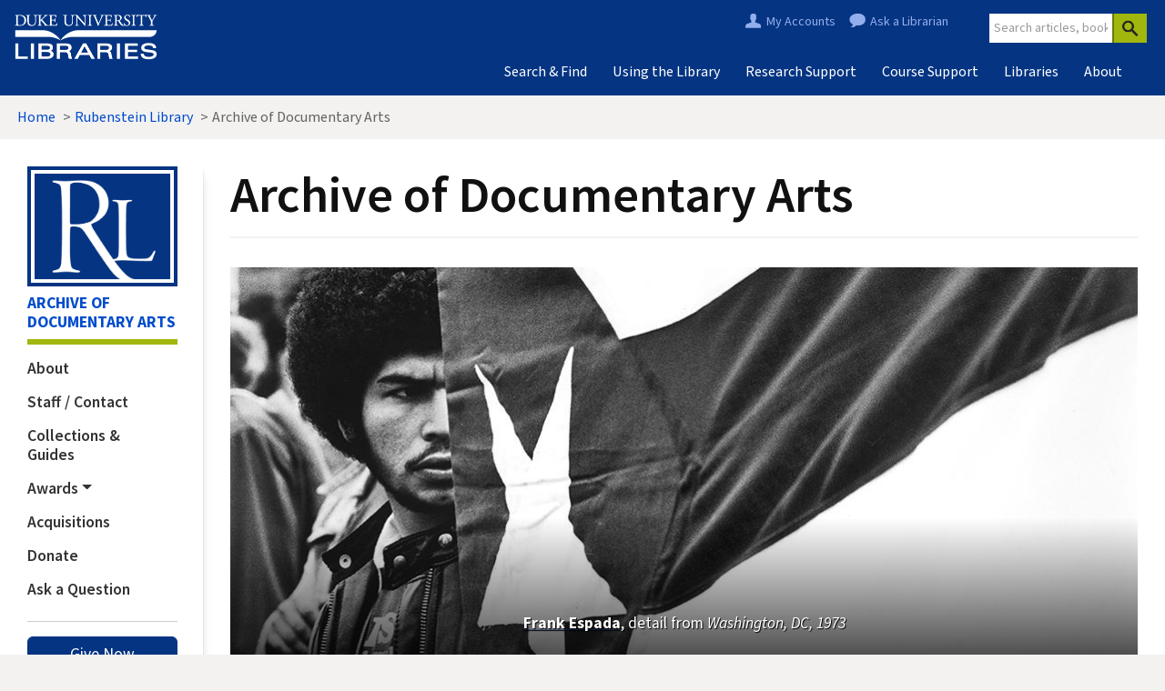

--- FILE ---
content_type: text/html; charset=UTF-8
request_url: https://library.duke.edu/rubenstein/documentaryarts
body_size: 8394
content:


<!DOCTYPE html>
<html lang="en" dir="ltr" prefix="content: http://purl.org/rss/1.0/modules/content/  dc: http://purl.org/dc/terms/  foaf: http://xmlns.com/foaf/0.1/  og: http://ogp.me/ns#  rdfs: http://www.w3.org/2000/01/rdf-schema#  schema: http://schema.org/  sioc: http://rdfs.org/sioc/ns#  sioct: http://rdfs.org/sioc/types#  skos: http://www.w3.org/2004/02/skos/core#  xsd: http://www.w3.org/2001/XMLSchema# ">
  <head>
    <meta charset="utf-8" />
<meta name="description" content="The content for this node is accessible in its layout section (coming soon!)" />
<link rel="canonical" href="https://library.duke.edu/rubenstein/documentaryarts" />
<meta name="Generator" content="Drupal 10 (https://www.drupal.org)" />
<meta name="MobileOptimized" content="width" />
<meta name="HandheldFriendly" content="true" />
<meta name="viewport" content="width=device-width, initial-scale=1.0" />
<link rel="icon" href="/themes/contrib/dulcet_theme/favicon.ico" type="image/vnd.microsoft.icon" />

    <title>Archive of Documentary Arts | Duke University Libraries</title>
    <link rel="stylesheet" media="all" href="/core/assets/vendor/jquery.ui/themes/base/core.css?t44tef" />
<link rel="stylesheet" media="all" href="/core/assets/vendor/jquery.ui/themes/base/controlgroup.css?t44tef" />
<link rel="stylesheet" media="all" href="/core/assets/vendor/jquery.ui/themes/base/checkboxradio.css?t44tef" />
<link rel="stylesheet" media="all" href="/core/assets/vendor/jquery.ui/themes/base/resizable.css?t44tef" />
<link rel="stylesheet" media="all" href="/core/assets/vendor/jquery.ui/themes/base/button.css?t44tef" />
<link rel="stylesheet" media="all" href="/core/assets/vendor/jquery.ui/themes/base/dialog.css?t44tef" />
<link rel="stylesheet" media="all" href="/core/misc/components/progress.module.css?t44tef" />
<link rel="stylesheet" media="all" href="/core/misc/components/ajax-progress.module.css?t44tef" />
<link rel="stylesheet" media="all" href="/core/modules/system/css/components/align.module.css?t44tef" />
<link rel="stylesheet" media="all" href="/core/modules/system/css/components/fieldgroup.module.css?t44tef" />
<link rel="stylesheet" media="all" href="/core/modules/system/css/components/container-inline.module.css?t44tef" />
<link rel="stylesheet" media="all" href="/core/modules/system/css/components/clearfix.module.css?t44tef" />
<link rel="stylesheet" media="all" href="/core/modules/system/css/components/details.module.css?t44tef" />
<link rel="stylesheet" media="all" href="/core/modules/system/css/components/hidden.module.css?t44tef" />
<link rel="stylesheet" media="all" href="/core/modules/system/css/components/item-list.module.css?t44tef" />
<link rel="stylesheet" media="all" href="/core/modules/system/css/components/js.module.css?t44tef" />
<link rel="stylesheet" media="all" href="/core/modules/system/css/components/nowrap.module.css?t44tef" />
<link rel="stylesheet" media="all" href="/core/modules/system/css/components/position-container.module.css?t44tef" />
<link rel="stylesheet" media="all" href="/core/modules/system/css/components/reset-appearance.module.css?t44tef" />
<link rel="stylesheet" media="all" href="/core/modules/system/css/components/resize.module.css?t44tef" />
<link rel="stylesheet" media="all" href="/core/modules/system/css/components/system-status-counter.css?t44tef" />
<link rel="stylesheet" media="all" href="/core/modules/system/css/components/system-status-report-counters.css?t44tef" />
<link rel="stylesheet" media="all" href="/core/modules/system/css/components/system-status-report-general-info.css?t44tef" />
<link rel="stylesheet" media="all" href="/core/modules/system/css/components/tablesort.module.css?t44tef" />
<link rel="stylesheet" media="all" href="/core/modules/ckeditor5/css/ckeditor5.dialog.fix.css?t44tef" />
<link rel="stylesheet" media="all" href="/themes/contrib/dulcet_theme/./assets/css/flexslider.css?t44tef" />
<link rel="stylesheet" media="all" href="/core/modules/views/css/views.module.css?t44tef" />
<link rel="stylesheet" media="all" href="/core/assets/vendor/jquery.ui/themes/base/theme.css?t44tef" />
<link rel="stylesheet" media="all" href="/modules/contrib/flexslider/assets/css/flexslider_img.css?t44tef" />
<link rel="stylesheet" media="all" href="/themes/contrib/dulcet_theme/assets/css/dulcet_theme.style.css?t44tef" />
<link rel="stylesheet" media="all" href="/sites/default/files/asset_injector/css/hide_about_text_formats_links-99fb7ec71d133be854db46bdcadb65e5.css?t44tef" />

    <script type="application/json" data-drupal-selector="drupal-settings-json">{"path":{"baseUrl":"\/","pathPrefix":"","currentPath":"node\/1079","currentPathIsAdmin":false,"isFront":false,"currentLanguage":"en","themeUrl":"themes\/contrib\/dulcet_theme"},"pluralDelimiter":"\u0003","suppressDeprecationErrors":true,"ajaxPageState":{"libraries":"[base64]","theme":"dulcet_theme","theme_token":null},"ajaxTrustedUrl":[],"user":{"uid":0,"permissionsHash":"d27e4e22fdda45907c0c027ec1cb9cc0a805f2acd9889d82ec47ef8fde200862"}}</script>
<script src="/core/assets/vendor/jquery/jquery.min.js?v=3.7.1"></script>
<script src="/core/misc/drupalSettingsLoader.js?v=10.5.2"></script>
<script src="/core/misc/drupal.js?v=10.5.2"></script>
<script src="/core/misc/drupal.init.js?v=10.5.2"></script>
<script src="/sites/default/files/asset_injector/js/matomo_tracking-e5d5c75cf518bf406481f121af6a0e6e.js?t44tef"></script>
<script src="/themes/contrib/dulcet_theme/assets/js/dulcet_theme.script.js?v=10.5.2"></script>


        
    <link rel="icon" href="/themes/contrib/dulcet_theme/images/favicon/favicon.ico" sizes="any">
    <link rel="icon" href="/themes/contrib/dulcet_theme/images/favicon/favicon.svg" type="image/svg+xml">
    <link rel="apple-touch-icon" sizes="180x180" href="/themes/contrib/dulcet_theme/images/favicon/apple-touch-icon.png">
    <link rel="icon" type="image/png" sizes="32x32" href="/themes/contrib/dulcet_theme/images/favicon/favicon-32x32.png">
    <link rel="icon" type="image/png" sizes="16x16" href="/themes/contrib/dulcet_theme/images/favicon/favicon-16x16.png">
    <link rel="manifest" href="/themes/contrib/dulcet_theme/images/favicon/site.webmanifest">
    <link rel="mask-icon" href="/themes/contrib/dulcet_theme/images/favicon/safari-pinned-tab.svg" color="#053482">
    <meta name="msapplication-TileColor" content="#053482">
    <meta name="theme-color" content="#ffffff">

            <link rel="stylesheet" href="https://alertbar.oit.duke.edu/sites/all/themes/blackwell/css/alert.css" type="text/css" media="Screen" />

  </head>
  <body  class="node-1079 node-type--rubenstein-page path-node page-node-type-rubenstein-page">
        <a href="#main-content" class="visually-hidden focusable">
      Skip to main content
    </a>
    
      <div class="dialog-off-canvas-main-canvas" data-off-canvas-main-canvas>
    <div class="page">
  
        

<div id="zone-masthead" class="zone zone-masthead">
  <div class="container">

    <!-- masthead filler that is replaced via javascript -->
    <div id="dul-masthead-filler">
      <div class="row">
        <div class="col-md-12">

          <div id="region-scoped-search-temp">
            <form class="dul-masthead-mastSearch" action="https://quicksearch.library.duke.edu/"><!-- Generic reusable hidden attributes --><input type="hidden" name="" value="" id="dul-masthead-hiddenfilter1" class="dul-masthead-hiddenMastFilter"><input type="hidden" name="" value="" id="dul-masthead-hiddenfilter2" class="dul-masthead-hiddenMastFilter"><input type="hidden" name="" value="" id="dul-masthead-hiddenfilter3" class="dul-masthead-hiddenMastFilter"><div><input class="dul-masthead-mastSearchBox" placeholder="Search articles, books, our website &amp; more" name="q" type="text"><div class="dul-masthead-btn-group"><button class="dul-masthead-btn" type="submit"></button></div></div></form>
          </div>

          <div class="dul-masthead-region-myaccount">
            <a id="dul-masthead-myAccounts" href="https://library.duke.edu/my-accounts">My Accounts</a>
            <a href="https://library.duke.edu/research/ask" id="dul-masthead-ask-librarian-link">Ask a Librarian</a>
            <a id="dul-masthead-account-hours" href="https://library.duke.edu/about/hours">Library Hours</a>
            <a id="dul-masthead-website-search-link" href="https://quicksearch.library.duke.edu/searcher/website">Search our Site</a>
          </div>

          <div class="dul-logo">
            <a href="https://library.duke.edu/"><img src="/themes/contrib/dulcet_theme/images/masthead/logo.png" alt="Duke University Libraries" style="max-width: 159px;"></a>
          </div>

          <button id="dul-masthead-nav-trigger-btn" class="navbar-toggler" type="button">☰ Menu</button>

          <div id="dul-masthead-region-megamenu-temp">
            <nav aria-label="Main Duke University Libraries navigation">
              <ul class="dul-masthead-megamenu-temp">
                <li class="dul-masthead-megamenu_button" style="display: none;"><a class="dul-masthead-btn dul-masthead-dropdown-toggle" href="#_">Menu <span></span></a></li>
                <li class="dul-masthead-mega_toplevel-temp"><a href="https://library.duke.edu/find">Search &amp; Find</a></li>
                <li class="dul-masthead-mega_toplevel-temp"><a href="https://library.duke.edu/using">Using the Library</a></li>
                <li class="dul-masthead-mega_toplevel-temp"><a href="https://library.duke.edu/research">Research Support</a></li>
                <li class="dul-masthead-mega_toplevel-temp"><a href="https://library.duke.edu/course-support">Course Support</a></li>
                <li class="dul-masthead-mega_toplevel-temp"><a href="https://library.duke.edu/libraries">Libraries</a></li>
                <li class="dul-masthead-mega_toplevel-temp"><a href="https://library.duke.edu/about">About</a></li>
              </ul>

            </nav>
          </div>
        </div>

      </div>
    </div>
  </div>
</div>
  
      <div id="breadcrumbs" class="container">
            


<div  data-component-id="radix:block" class="block block-system block-system-breadcrumb-block block--dulcet-theme-breadcrumbs">

  
          

            <div class="block__content">
        
      <nav aria-label="breadcrumb">
      <ol  data-component-id="radix:breadcrumb" class="breadcrumb">
                  <li class="breadcrumb-item ">
                          <a href="/">Home</a>
                      </li>
                  <li class="breadcrumb-item ">
                          <a href="/rubenstein">Rubenstein Library</a>
                      </li>
                  <li class="breadcrumb-item active">
                          Archive of Documentary Arts
                      </li>
              </ol>
    </nav>
  
      </div>
      
</div>

  
    </div>
  
  <main class="pt-4 pb-5 container bg-white">
          <div class="container">
        <div class="row">
          <div class="order-lg-2 col-lg-10">
            
  <div class="container">
          


<div  class="block--type-perkins-block block block-block-content block-block-content1c52aece-f183-48d3-b1ef-78f053a2e9d8 block--perkins-block block--dulcet-theme-duke-alerts-via-oit" data-component-id="radix:block">

  
          

            <div class="block__content">
        


            <div  data-component-id="radix:field" class="field field--name-body field--type-text-with-summary field--label-hidden field--item"><!-- see https://oit.duke.edu/what-we-do/applications/dukealert-bar --><script src="https://alertbar.oit.duke.edu/alert.html" type="text/javascript"></script></div>
      
      </div>
      
</div>

  
  </div>

  <header class="page__header container mb-3">
          <div data-drupal-messages-fallback class="hidden"></div>



<div  data-component-id="radix:block" class="block block-core block-page-title-block block--dulcet-theme-page-title">

  
          

            <div class="block__content">
        



  

  <h1  class="title page-title">
                  
<span>Archive of Documentary Arts</span>

            </h1>



      </div>
      
</div>

  
  </header>

  <div id="main-content" class="page__content">
          


<div  data-component-id="radix:block" class="block block-system block-system-main-block block--dulcet-theme-content block--system-main">

  
          

            <div class="block__content">
        



<article  data-history-node-id="1079" about="/rubenstein/documentaryarts" data-component-id="radix:node" class="node rubenstein-page rubenstein-page--full node--full node--rubenstein-page--full view-mode--full">
      
  
        
      
  
        
  <div  class="node__content">
          <div  class="dul-1col-12">
  <div class="container-fluid">
    <div class="row">
      <div class="col-12">
        <div >
          


<div  class="views-element-container block block-views block-views-blockrl-documentary-arts-carousel-block-1" data-component-id="radix:block">

  
          

            <div class="block__content">
        <div>












<div  class="mb-4 view view-rl-documentary-arts-carousel view-id-rl_documentary_arts_carousel view-display-id-block_1 js-view-dom-id-026f0064c809aab5bbb612633e65ef6db96aa89c6dadc8375fbba1860619e223" data-component-id="radix:views-view">
      
                  

              
              
              
                  <div  class="view-content">
          
<div id="views-bootstrap-rl-documentary-arts-carousel-block-1" class="carousel slide"
    data-interval="0"
        data-pause="hover"
>
    
    <div class="carousel-inner">
                    <div class="carousel-item active">
          



<img loading="lazy" src="/sites/default/files/styles/large/public/2022-02/5-Espada%20box%2035.jpg?itok=rn7hHxQh" width="1000" height="430" alt="Frank Espada" typeof="foaf:Image" data-component-id="radix:image" class="img-fluid">



                                <div class="carousel-caption d-none d-md-block">
                                                    <p><p><a data-mce-href="http://library.duke.edu/rubenstein/findingaids/espadafrank/" href="http://library.duke.edu/rubenstein/findingaids/espadafrank/" target="_blank">Frank Espada</a>, detail from <em>Washington, DC, 1973</em></p>
</p>
                                    </div>
                            </div>
                    <div class="carousel-item ">
          



<img loading="lazy" src="/sites/default/files/styles/large/public/2022-02/WendelWhite.jpg?itok=Bhbbr2Ui" width="1000" height="430" alt="Wendel White" typeof="foaf:Image" data-component-id="radix:image" class="img-fluid">



                                <div class="carousel-caption d-none d-md-block">
                                                    <p><p><a data-mce-href="https://library.duke.edu/rubenstein/findingaids/whitewendel/" href="https://library.duke.edu/rubenstein/findingaids/whitewendel/" target="_blank">Wendel White</a>, images from the series <em>Manifest</em></p>
</p>
                                    </div>
                            </div>
                    <div class="carousel-item ">
          



<img loading="lazy" src="/sites/default/files/styles/large/public/2022-02/Kambli_Me_Orange.jpg?itok=Uy7RC959" width="1000" height="430" alt="Priya Kambli" typeof="foaf:Image" data-component-id="radix:image" class="img-fluid">



                                <div class="carousel-caption d-none d-md-block">
                                                    <p><p><a data-mce-href="https://library.duke.edu/rubenstein/findingaids/kamblipriya/" href="https://library.duke.edu/rubenstein/findingaids/kamblipriya/" target="_blank">Priya Kambli</a>, detail from <em>Me (Orange)</em></p>
</p>
                                    </div>
                            </div>
                    <div class="carousel-item ">
          



<img loading="lazy" src="/sites/default/files/styles/large/public/2022-02/Jeanine%20Michna-Bales_Horizontal_0.jpg?itok=Jpkk086p" width="1000" height="430" alt="Jeanine Michna-Bales" typeof="foaf:Image" data-component-id="radix:image" class="img-fluid">



                                <div class="carousel-caption d-none d-md-block">
                                                    <p><p><a href="https://library.duke.edu/rubenstein/findingaids/michnabales/" target="_blank">Jeanine Michna Bales</a>, detail from<em> Stopover, Frogmore Plantation; Concordia Parish, Louisiana</em></p>
</p>
                                    </div>
                            </div>
                    <div class="carousel-item ">
          



<img loading="lazy" src="/sites/default/files/styles/large/public/2022-02/4-photo3cro4-p.jpg?itok=Z-q-DNqt" width="1000" height="430" alt="James Karales" typeof="foaf:Image" data-component-id="radix:image" class="img-fluid">



                                <div class="carousel-caption d-none d-md-block">
                                                    <p><p class="itemTitle"><a data-mce-href="http://library.duke.edu/rubenstein/findingaids/karalesjames/" href="http://library.duke.edu/rubenstein/findingaids/karalesjames/" target="_blank">James Karales</a>, detail from contact sheet</p>
</p>
                                    </div>
                            </div>
                    <div class="carousel-item ">
          



<img loading="lazy" src="/sites/default/files/styles/large/public/2022-02/NewBeach.jpg?itok=OopGnzJl" width="1000" height="430" alt="Leah Dyjak" typeof="foaf:Image" data-component-id="radix:image" class="img-fluid">



                                <div class="carousel-caption d-none d-md-block">
                                                    <p><p class="item-title"><a data-mce-href="https://library.duke.edu/rubenstein/findingaids/dyjakleah/" href="https://library.duke.edu/rubenstein/findingaids/dyjakleah/" target="_blank">Leah Dyjak</a>, detail from <em>New Beach</em></p>
</p>
                                    </div>
                            </div>
                    <div class="carousel-item ">
          



<img loading="lazy" src="/sites/default/files/styles/large/public/2022-02/3-Gedney_4b-crop2.jpg?itok=aATbz4if" width="1000" height="430" alt="William Gedney" typeof="foaf:Image" data-component-id="radix:image" class="img-fluid">



                                <div class="carousel-caption d-none d-md-block">
                                                    <p><p><a data-mce-href="http://library.duke.edu/digitalcollections/gedney/" href="http://library.duke.edu/digitalcollections/gedney/" target="_blank">William Gedney</a>, detail from Kentucky Notebook</p>
</p>
                                    </div>
                            </div>
                    <div class="carousel-item ">
          



<img loading="lazy" src="/sites/default/files/styles/large/public/2022-02/Dugan.jpg?itok=RY-BK69d" width="1000" height="430" alt="Jess T. Dugan" typeof="foaf:Image" data-component-id="radix:image" class="img-fluid">



                                <div class="carousel-caption d-none d-md-block">
                                                    <p><p><a data-mce-href="https://library.duke.edu/rubenstein/findingaids/duganjess/" href="https://library.duke.edu/rubenstein/findingaids/duganjess/">Jess T. Dugan</a>, detail from <em>Hank, 76, and Samm, 67, North Little Rock, AR</em></p>
</p>
                                    </div>
                            </div>
                    <div class="carousel-item ">
          



<img loading="lazy" src="/sites/default/files/styles/large/public/2022-02/mcfadden.jpg?itok=h3GYFuIB" width="1000" height="430" alt="Joshua Rashaad McFadden" typeof="foaf:Image" data-component-id="radix:image" class="img-fluid">



                                <div class="carousel-caption d-none d-md-block">
                                                    <p><p><a data-mce-href="https://library.duke.edu/rubenstein/findingaids/mcfaddenjoshua/" href="https://library.duke.edu/rubenstein/findingaids/mcfaddenjoshua/" target="_blank">Joshua Rashaad McFadden</a>, detail from <em>Jeremiah Thompson left, and his father, Joseph Thompson</em></p>
</p>
                                    </div>
                            </div>
      </div>
    </div>
        </div>
          
              
              
              
              
                </div>
</div>

      </div>
      
</div>

        </div>
      </div>
    </div>
  </div>
</div>
<div  class="dul-2col-7-5">
  <div class="container-fluid">
    <div class="row">
      <div class="col-lg-7 col-md-7">
        <div >
          


<div  data-component-id="radix:block" class="block block-layout-builder block-inline-blockbasic">

  
            

  <h2  class="block__title">
                  Access
            </h2>
        

            <div class="block__content">
        


            <div  data-component-id="radix:field" class="field field--name-body field--type-text-with-summary field--label-hidden field--item"><p>We work to ensure collections are available and accessible to a diverse group of individuals. We strive to expand and strengthen avenues of access that are equitable and open. We balance this with the appropriate privacy restrictions. While we try to honor these limits requested by creators or donors of collections, we also seek to foster accountability and will conduct a through review of restrictions prior to accepting materials. We support teaching and access by campus users as well as welcome those that come from beyond our campus community.</p>

<p>A number of our collections are tagged with physical/technical restrictions due to the fragility of the original media, such as cassette tapes, 16mm film, and negatives among others. They are available to view either on the <a href="https://repository.duke.edu/">Digital Repository</a>, or via use copies or digital copies in the <a href="https://library.duke.edu/rubenstein/research/readingroom">Reading Room</a>.</p>

<p>We recognize there are times when viewing the original media is warranted for research. In order to request access to the physical media or to inquire about any restrictions on collections in the Archive of Documentary Arts please email Caitlin Margaret Kelly, curator, at <a href="mailto:caitlin.kelly@duke.edu">caitlin.kelly@duke.edu</a>, or via phone at 919-681-7963, or you may reach out to <a href="https://directory.library.duke.edu/staff/j.andrew.armacost">J. Andrew Armacost</a>, head of collection development for the Rubenstein Library.</p>
</div>
      
      </div>
      
</div>

        </div>
      </div>
      <div class="col-lg-5 col-md-5">
        <div >
          


<div  data-component-id="radix:block" class="block block-layout-builder block-inline-blockbasic">

  
            

  <h2  class="block__title">
                  Collection Awards
            </h2>
        

            <div class="block__content">
        


            <div  data-component-id="radix:field" class="field field--name-body field--type-text-with-summary field--label-hidden field--item"><p><strong>CALL FOR SUBMISSIONS</strong></p>

<p>The Collection Awards have recognized excellence in documentary since 2015, and we are pleased to open submissions again in 2025. We are accepting material in the following formats:</p>

<ul>
	<li>photography projects</li>
	<li>film shorts</li>
	<li>audio projects</li>
</ul>

<p>This year’s award will consist of an honorarium of $3,500 plus additional production support as needed. <a href="https://library.duke.edu/rubenstein/documentaryarts/awards/collection_awards">Read more...</a></p>

<p>&nbsp;</p>

<p>&nbsp;</p>
</div>
      
      </div>
      
</div>

        </div>
      </div>
    </div>
  </div>
</div>

      </div>
</article>

      </div>
      
</div>

  
  </div>
          </div>
          <div id="sidebar" class="order-lg-1 col-lg-2">
                  


<div  class="block--type-perkins-block block block-block-content block-block-contentc63a5bec-6dbd-42bf-ba5a-a3e85142febe block--perkins-block block--dulcet-theme-rl-documentaryarts-sidebar-top" data-component-id="radix:block">

  
          

            <div class="block__content">
        


            <div  data-component-id="radix:field" class="field field--name-body field--type-text-with-summary field--label-hidden field--item"><div class="sidebar-logo mb-2">
  <a href="/rubenstein">
    <img class="rl-logo img-fluid bg-primary" src="/sites/default/files/rubenstein/rl-logo-white-border-normal-padded-transp.png" title="David M. Rubenstein Rare Book &amp; Manuscript Library" alt="RL logo">
  </a>
</div>

<div class="sidebar-subtitle">
  <a href="/rubenstein/documentaryarts"><strong>Archive of Documentary Arts</strong></a>
</div></div>
      
      </div>
      
</div>



<div  data-component-id="radix:block" class="block block-system block-system-menu-blockrl-menu-documentaryarts-menu block--dulcet-theme-rl-documentaryarts-sidebar-menu block--system-menu">

  
          

            <div class="block__content">
        


  <ul  data-component-id="radix:nav" class="nav">
                                          <li class="nav-item">
                      <a href="/rubenstein/documentaryarts/about" class="nav-link" data-drupal-link-system-path="node/1031">About</a>
                  </li>
                                      <li class="nav-item">
                      <a href="/rubenstein/documentaryarts/contact-us" class="nav-link" data-drupal-link-system-path="node/1035">Staff / Contact</a>
                  </li>
                                      <li class="nav-item">
                      <a href="/rubenstein/documentaryarts/collection-guides" class="nav-link" data-drupal-link-system-path="node/957">Collections &amp; Guides</a>
                  </li>
                                      <li class="nav-item dropdown">
                      <a href="/rubenstein/documentaryarts/awards" class="nav-link dropdown-toggle" data-bs-toggle="dropdown" data-bs-auto-close="outside" aria-expanded="false" data-drupal-link-system-path="node/811">Awards</a>
            
  <ul class="dropdown-menu">
          
      
      <li class="dropdown">
                  <a href="/rubenstein/documentaryarts/awards/collection_awards" class="dropdown-item" data-drupal-link-system-path="node/988">Collection Awards</a>
              </li>
          
      
      <li class="dropdown">
                  <a href="/rubenstein/human-rights/audio-award" class="dropdown-item" data-drupal-link-system-path="node/998">Human Rights Digital Story-Telling Award</a>
              </li>
          
      
      <li class="dropdown">
                  <a href="/rubenstein/research/grants-and-fellowships" class="dropdown-item" data-drupal-link-system-path="node/967">Travel Grants</a>
              </li>
      </ul>
                  </li>
                                      <li class="nav-item">
                      <a href="/rubenstein/documentaryarts/acquisitions" class="nav-link" data-drupal-link-system-path="node/1024">Acquisitions</a>
                  </li>
                                      <li class="nav-item">
                      <a href="/rubenstein/documentaryarts/donations" class="nav-link" data-drupal-link-system-path="node/820">Donate</a>
                  </li>
                                      <li class="nav-item">
                      <a href="https://rubenstein.libanswers.com/index" class="nav-link">Ask a Question</a>
                  </li>
            </ul>

      </div>
      
</div>



<div  class="block--type-perkins-block block block-block-content block-block-content7d971cf7-f5c0-47e7-a47c-1ae9e0556b9a block--perkins-block block--dulcet-theme-rl-documentaryarts-sidebar-bottom" data-component-id="radix:block">

  
          

            <div class="block__content">
        


            <div  data-component-id="radix:field" class="field field--name-body field--type-text-with-summary field--label-hidden field--item"><div class="sidebar-extras">
<hr>
<p><a class="btn btn-primary w-100" href="https://www.gifts.duke.edu/library?designation=3942953" target="_blank">Give Now</a></p>

<hr>
<div><strong>Today's Hours</strong></div>
</div>
</div>
      
      </div>
      
</div>



<div  class="block--type-basic block block-block-content block-block-content09ad0f7d-fcfe-44b8-b605-ed3c2ab7d2ea block--basic block--dulcet-theme-rl-todays-hours-for-rubenstein-sidebar" data-component-id="radix:block">

  
          

            <div class="block__content">
        


            <div  data-component-id="radix:field" class="field field--name-body field--type-text-with-summary field--label-hidden field--item"><div data-days="1" data-location="13161" id="dul-hours-block">
<div class="spinner-wrapper"><span class="visually-hidden">loading...</span></div>
</div>

<div><a class="small" href="/about/hours/rubenstein">Hours by Month »</a></div>
</div>
      
      </div>
      
</div>

  
          </div>
        </div>
      </div>
      </main>

      
<footer class="page__footer" id="footer-dulcet" role="contentinfo">
  <div class="container">
    <div class="row">
    
      <div class="col-lg-1 mb-4">
        <a onclick="_paq.push(['trackEvent', 'Footer', 'Branding', 'Library Logo']);" href="https://library.duke.edu"><img alt="Duke University Libraries" src="/themes/contrib/dulcet_theme/images/footer/devillogo-60pct-60.png"></a>
      </div>
      <div class="col-lg-2 mb-4">
        <h2><a onClick="_paq.push(['trackEvent', 'Footer', 'Contact Info', 'Contact Us']);" href="/about/contact">Contact Us</a></h2>
        <div>

                      
            <address class="small">411 Chapel Drive<br />
            Durham, NC 27708<br />
            (919) 660-5822<br />
            Rubenstein Library Research Services</address>

          
        </div>
      </div>
      <div class="col-lg-4 mb-4">
        <h2><a onClick="_paq.push(['trackEvent', 'Footer', 'Services', 'Services Portal']);" href="/services">Services for...</a></h2>
          <div class="row">
            <div class="col-lg-6">
              <ul class="list-unstyled">
                <li><a onClick="_paq.push(['trackEvent', 'Footer', 'Services', 'Faculty Instructors']);" href="/services/faculty">Faculty &amp; Instructors</a></li>
                <li><a onClick="_paq.push(['trackEvent', 'Footer', 'Services', 'Graduate Students']);" href="/services/graduate">Graduate Students</a></li>
                <li><a onClick="_paq.push(['trackEvent', 'Footer', 'Services', 'Undergraduate Students']);" href="/services/undergraduate">Undergraduate Students</a></li>
                <li><a onClick="_paq.push(['trackEvent', 'Footer', 'Services', 'International Students']);" href="/services/international">International Students</a></li>
              </ul>
            </div>
            <div class="col-lg-6">
              <ul class="list-unstyled">
                <li><a onClick="_paq.push(['trackEvent', 'Footer', 'Services', 'Alumni']);" href="/services/alumni">Alumni</a></li>
                <li><a onClick="_paq.push(['trackEvent', 'Footer', 'Services', 'Donors']);" href="/services/donors">Donors</a></li>
                <li><a onClick="_paq.push(['trackEvent', 'Footer', 'Services', 'Visitors']);" href="/services/visitors">Visitors</a></li>
                <li><a onClick="_paq.push(['trackEvent', 'Footer', 'Services', 'Patrons with Disabilities']);" href="/services/disabilities">Patrons with Disabilities</a></li>
              </ul>
            </div>
          </div>
      </div>
      <div class="col-lg-3 mb-4">
        <div class="social-media-icons">

          <a onClick="_paq.push(['trackEvent', 'Footer', 'Social', 'LinkedIn']);" href="https://www.linkedin.com/company/duke-university-libraries/" title="LinkedIn"><i class="fab fa-linkedin"></i><span class="visually-hidden">LinkedIn</span></a>

          <a onClick="_paq.push(['trackEvent', 'Footer', 'Social', 'Facebook']);" href="https://www.facebook.com/dukelibraries" title="Facebook"><i class="fab fa-facebook"></i><span class="visually-hidden">Facebook</span></a>

          <a onClick="_paq.push(['trackEvent', 'Footer', 'Social', 'Youtube']);" href="https://www.youtube.com/user/DukeUnivLibraries" title="Youtube"><i class="fab fa-youtube"></i><span class="visually-hidden">Youtube</span></a>

          <a onClick="_paq.push(['trackEvent', 'Footer', 'Social', 'Flickr']);" href="https://www.flickr.com/photos/dukeunivlibraries/" title="Flickr"><i class="fab fa-flickr"></i><span class="visually-hidden">Flickr</span></a>

          <a onClick="_paq.push(['trackEvent', 'Footer', 'Social', 'Instagram']);" href="https://instagram.com/dukelibraries" title="Instagram"><i class="fab fa-instagram"></i><span class="visually-hidden">Instagram</span></a>

          <a onClick="_paq.push(['trackEvent', 'Footer', 'Social', 'RSS']);" href="https://blogs.library.duke.edu/" title="RSS"><i class="fas fa-rss-square"></i><span class="visually-hidden">RSS</span></a>

        </div>

        <ul class="list-unstyled">
          <li><a href="/about/newsletter" onClick="_paq.push(['trackEvent', 'Footer', 'Links', 'Email List']);">Sign Up for Our Newsletter</a></li>
          <li><a onClick="_paq.push(['trackEvent', 'Footer', 'Links', 'Re-use and Attribution']);" href="/about/reuse-attribution">Re-use &amp; Attribution</a> / <a onClick="_paq.push(['trackEvent', 'Footer', 'Links', 'Privacy']);" href="/about/privacy">Privacy</a></li>
          <li><a href="/about/statement-potentially-harmful-language-library-descriptions" onClick="_paq.push(['trackEvent', 'Footer', 'Links', 'Harmful Language Statement']);">Harmful Language Statement</a></li>
          <li><a onClick="_paq.push(['trackEvent', 'Footer', 'Links', 'Support the Libraries']);" href="/support">Support the Libraries</a></li>
        </ul>
        <a onClick="_paq.push(['trackEvent', 'Footer', 'Links', 'Creative Commons']);" rel="license" href="https://creativecommons.org/licenses/by-nc-sa/3.0/deed.en_US" ><img alt="Creative Commons License" style="border-width:0" src="https://licensebuttons.net/l/by-nc-sa/3.0/80x15.png" title="This work is licensed under a Creative Commons Attribution-NonCommercial-ShareAlike 3.0 Unported License" /></a>
      </div>
      <div class="col-lg-2 mb-4">
        <div id="duke-logo">
          <a onClick="_paq.push(['trackEvent', 'Footer', 'Branding', 'Duke Logo']);" href="https://www.duke.edu"><img src="/themes/contrib/dulcet_theme/images/footer/dukelogo_vert_60pct_140.png" alt="Duke University" /></a>
        </div>
        <div id="login-links">
                                          


<div  data-component-id="radix:block" class="block block-system block-system-menu-blockaccount block--dulcet-theme-account-menu block--system-menu">

  
          

            <div class="block__content">
        


  <ul  data-component-id="radix:nav" class="nav navbar-nav">
                                          <li class="nav-item">
                      <a href="/saml/login" class="nav-link" data-drupal-link-system-path="saml/login">Log In</a>
                  </li>
            </ul>

      </div>
      
</div>

  
                              </div>
      </div>

    </div>

  </div>
</footer>
  </div>

  </div>

    
    <script src="/core/assets/vendor/once/once.min.js?v=1.0.1"></script>
<script src="/core/assets/vendor/jquery.ui/ui/version-min.js?v=10.5.2"></script>
<script src="/core/assets/vendor/jquery.ui/ui/data-min.js?v=10.5.2"></script>
<script src="/core/assets/vendor/jquery.ui/ui/disable-selection-min.js?v=10.5.2"></script>
<script src="/core/assets/vendor/jquery.ui/ui/jquery-patch-min.js?v=10.5.2"></script>
<script src="/core/assets/vendor/jquery.ui/ui/scroll-parent-min.js?v=10.5.2"></script>
<script src="/core/assets/vendor/jquery.ui/ui/unique-id-min.js?v=10.5.2"></script>
<script src="/core/assets/vendor/jquery.ui/ui/focusable-min.js?v=10.5.2"></script>
<script src="/core/assets/vendor/jquery.ui/ui/keycode-min.js?v=10.5.2"></script>
<script src="/core/assets/vendor/jquery.ui/ui/plugin-min.js?v=10.5.2"></script>
<script src="/core/assets/vendor/jquery.ui/ui/widget-min.js?v=10.5.2"></script>
<script src="/core/assets/vendor/jquery.ui/ui/labels-min.js?v=10.5.2"></script>
<script src="/core/assets/vendor/jquery.ui/ui/widgets/controlgroup-min.js?v=10.5.2"></script>
<script src="/core/assets/vendor/jquery.ui/ui/form-reset-mixin-min.js?v=10.5.2"></script>
<script src="/core/assets/vendor/jquery.ui/ui/widgets/mouse-min.js?v=10.5.2"></script>
<script src="/core/assets/vendor/jquery.ui/ui/widgets/checkboxradio-min.js?v=10.5.2"></script>
<script src="/core/assets/vendor/jquery.ui/ui/widgets/draggable-min.js?v=10.5.2"></script>
<script src="/core/assets/vendor/jquery.ui/ui/widgets/resizable-min.js?v=10.5.2"></script>
<script src="/core/assets/vendor/jquery.ui/ui/widgets/button-min.js?v=10.5.2"></script>
<script src="/core/assets/vendor/jquery.ui/ui/widgets/dialog-min.js?v=10.5.2"></script>
<script src="/core/assets/vendor/tabbable/index.umd.min.js?v=6.2.0"></script>
<script src="/core/assets/vendor/tua-body-scroll-lock/tua-bsl.umd.min.js?v=10.5.2"></script>
<script src="/sites/default/files/asset_injector/js/dul_catalog_new_additions_widget-cf59258cd6ce642e29f031a9dbdbb0d8.js?t44tef"></script>
<script src="/sites/default/files/asset_injector/js/find_journal_titles_ga-7fb2466fdbc0ba6be21364b6bec2241f.js?t44tef"></script>
<script src="/core/misc/progress.js?v=10.5.2"></script>
<script src="/core/assets/vendor/loadjs/loadjs.min.js?v=4.3.0"></script>
<script src="/core/misc/debounce.js?v=10.5.2"></script>
<script src="/core/misc/announce.js?v=10.5.2"></script>
<script src="/core/misc/message.js?v=10.5.2"></script>
<script src="/core/misc/ajax.js?v=10.5.2"></script>
<script src="/core/misc/displace.js?v=10.5.2"></script>
<script src="/core/misc/jquery.tabbable.shim.js?v=10.5.2"></script>
<script src="/core/misc/position.js?v=10.5.2"></script>
<script src="/core/misc/dialog/dialog-deprecation.js?v=10.5.2"></script>
<script src="/core/misc/dialog/dialog.js?v=10.5.2"></script>
<script src="/core/misc/dialog/dialog.position.js?v=10.5.2"></script>
<script src="/core/misc/dialog/dialog.jquery-ui.js?v=10.5.2"></script>
<script src="/core/modules/ckeditor5/js/ckeditor5.dialog.fix.js?v=10.5.2"></script>
<script src="/modules/contrib/bootstrap4_modal/js/bs4_modal.dialog.js?v=10.5.2"></script>
<script src="/modules/contrib/bootstrap4_modal/js/bs4_modal.dialog.ajax.js?v=10.5.2"></script>
<script src="https://masthead.lib.duke.edu?fixed=false&amp;width=1364" async></script>
<script src="/themes/contrib/dulcet_theme/src/js/page/exhibits.js?t44tef"></script>
<script src="/themes/contrib/dulcet_theme/./assets/js/jquery.flexslider-min.js?t44tef"></script>
<script src="/modules/contrib/flexslider/dist/js/flexslider.load.min.js?t44tef"></script>

  </body>
</html>


--- FILE ---
content_type: text/css
request_url: https://library.duke.edu/sites/default/files/asset_injector/css/hide_about_text_formats_links-99fb7ec71d133be854db46bdcadb65e5.css?t44tef
body_size: -69
content:
a[href="/filter/tips"] {
  display: none !important;
}


--- FILE ---
content_type: text/javascript
request_url: https://library.duke.edu/sites/default/files/asset_injector/js/dul_catalog_new_additions_widget-cf59258cd6ce642e29f031a9dbdbb0d8.js?t44tef
body_size: 2990
content:
/*

BLACKLIGHT CATALOG NEW ADDITIONS WIDGET
===========================
Prints a linked list of newly cataloged items matching a Blacklight query.

  Example #1) Show Thumbs:
  <h2>Lilly Current Literature (<span id="count-catalog-feed-widget-lilly-currentlit"></span>)</h2>
  <ul id="catalog-feed-widget-lilly-currentlit" data-query="f%5Blocation_hierarchy_f%5D%5B%5D=duke%3Adukelily%3Adukelilycure" data-showcount="true" data-showthumbs="true">
    // repeat for number of placeholders you would like to be present in a single row
    <li class="placeholder">
      <span class="sr-only">loading...</span>
      <div class="new-additions-thumb-skeleton"></div>
      <div class="new-additions-title-skeleton"></div>
      <div class="new-additions-author-skeleton"></div>
    </li>
  </ul>

  Example #2) No Thumbs, Prefer Finding Aid Link:
  <ul id="catalog-feed-widget-hartman-mss" class="list-unstyled" data-query="f%5Bauthor_facet_f%5D%5B%5D=John+W.+Hartman+Center+for+Sales%2C+Advertising+%26+Marketing+History&f%5Bresource_type_f%5D%5B%5D=Archival+and+manuscript+material" data-fetchresults="4" data-preferfaid="true" data-showcount="true" data-showthumbs="false">
    <li><span class="sr-only">loading</span>...</li>
  </ul>

  Options (* = optional)
  -------
  id: catalog-feed-widget; can have multiple on page by appending -2, -3, -dvds, etc.
  data-query: Blacklight query parameters & values
  data-showcount*: render the count of matching results in an element w/id 'count-{id}'
  data-preferfaid*: if 'true', links to RL finding aid if exists, rather than catalog item page
  data-fetchresults*: how many search results to retrieve? (default: 20)
  data-showitems*: how many items to display? the rest will be display: hidden; (default: all).
      Useful esp. for items w/unknown number of legitimate thumbs -- may have to fetch 30
      to find 10 items w/legit thumbs; of those 10, how many to display?
  data-showyear*: if 'true', will render the publication year for a record, as long as it is
      not archival/manuscript material. (default: 'false')
  data-showthumbs*: if 'true', will render a thumbnail image from Syndetics
  data-singlerow*: if 'true', will present using flexbox; number of data-showitems will display
      all on one row, evenly distributed. (default: 'false')

*/

jQuery(document).ready(function ($) {

  function shorten(text, maxLength) {
    var ret = text;
    if (ret.length > maxLength) {
        ret = ret.substr(0,maxLength-3) + "...";
    }
    return ret;
  }

  // hack to decode html entities
  function decodeEntities(string) {
    var textArea = document.createElement('textarea');
    textArea.innerHTML = string;
    return textArea.value;
  }

  function is_nested_json(string) {
    if (string.startsWith('{')) {
     return true;
    } else {
     return false;
    }
  }

  // deal with nested json
  function clean_stringified_json(string) {
    var cleaned_string = string.replace(/&quot;/g, '\"');
    if (cleaned_string.indexOf('}<br />{') >= 0 ) {
      cleaned_string = cleaned_string.split('<br />')[0]
    }
    return cleaned_string;
  }

  function parse_nested_json(string) {
    if (is_nested_json(string) == true) {
     return JSON.parse(clean_stringified_json(string));
    }
  }

  function find_faid(obj) {
    if(obj.attributes.hasOwnProperty('url_a')) {
      parsed_faid = parse_nested_json(obj.attributes.url_a.attributes.value);
      if (parsed_faid.type == 'findingaid') {
        return parsed_faid.href;
      }
    }
    else {
      return "";
    }
  }

  function find_author(obj) {
    if(obj.attributes.hasOwnProperty('statement_of_responsibility_a')) {
      return shorten(obj.attributes.statement_of_responsibility_a.attributes.value,40);
    }
    else {
      return "";
    }
  }

  function find_publication_year(obj) {
    // Don't get the publication year for archival/manuscript material
    if (obj.attributes.hasOwnProperty('resource_type_a')) {
      if (obj.attributes.resource_type_a.attributes.value.includes("Archival and manuscript material")) {
        return "";
      }
    }

    if(obj.attributes.hasOwnProperty('publication_year_sort')) {
      return obj.attributes.publication_year_sort.attributes.value;
    }
    else {
      return "";
    }
  }

  function build_thumb(obj) {
    thumb_url = 'https://www.syndetics.com/index.aspx?client=trlnet';

    if(obj.attributes.hasOwnProperty('isbn_number_a')) {
      thumb_url += '&isbn=';
      thumb_url += obj.attributes.isbn_number_a.attributes.value;
    }
    if(obj.attributes.hasOwnProperty('upc_a')) {
      thumb_url += '&upc=';
      thumb_url += obj.attributes.upc_a.attributes.value.replace('UPC: ','');
    }
    if(obj.attributes.hasOwnProperty('oclc_number')) {
      thumb_url += '&oclc=';
      thumb_url += obj.attributes.oclc_number.attributes.value;
    }
    thumb_url += '/LC.GIF';
    return thumb_url;
  }

  function get_title(obj) {
    if(obj.attributes.hasOwnProperty('title_main')) {
      // decode html entities
      $decoded_title = decodeEntities(obj.attributes.title_main.attributes.value)
      return shorten($decoded_title,80);
    }
    else {
      return "[Untitled]";
    }
  }

  function find_description(obj) {
    if(obj.attributes.hasOwnProperty('note_summary_a')) {
      // decode html entities
      $decoded_description = decodeEntities(obj.attributes.note_summary_a.attributes.value)
      // remove quotes in note
      return shorten($decoded_description,100).replace(/"/g, "");
    }
    else {
      return "";
    }
  }

  var catalog_base_url = 'https://find.library.duke.edu';

  $("[id^=catalog-feed-widget]").each(function(){
    var $this_widget = $(this);
    var widget_id = $this_widget.attr('id');
    var blacklight_query = $this_widget.attr('data-query');
    var fetchresults = parseInt($this_widget.attr('data-fetchresults')) || 20;
    var showitems = parseInt($this_widget.attr('data-showitems')) || 10;
    var showcount = $this_widget.attr('data-showcount') || 'false';
    var prefer_faid = $this_widget.attr('data-preferfaid') || 'false';
    var showthumbs = $this_widget.attr('data-showthumbs') || 'true';
    var showyear = $this_widget.attr('data-showyear') || 'false';
    var singlerow = $this_widget.attr('data-singlerow') || 'false';

    if (showthumbs == 'true') {
      $this_widget.addClass('new-additions-with-thumb');
    } else {
      $this_widget.addClass('new-additions-text-only');
    }

    if (singlerow == 'true') {
      $this_widget.addClass('single-row');
    }

    var sort_terms = 'date_cataloged+desc%2C+publication_year_isort+desc';
    $formatted_query = catalog_base_url + '/catalog.json?' + blacklight_query  + '&per_page=' + fetchresults + '&sort=' + sort_terms;

    $.ajax({
      url: $formatted_query,
      type: "GET",
      dataType: 'json',
      success: function (results) {

        // remove placeholder list items
        $("#" + widget_id).empty();

        $(this).html('');

        // Get total result count for query
        var total_results = results.meta.pages.total_count.toString();

        // Prettify with commas
        var result_count = total_results.replace(/(\d)(?=(\d\d\d)+(?!\d))/g, "$1,");

        // Add the result count to an element on the page
        $('#count-'+widget_id).html(result_count);

        $.each(results.data, function(idx, obj) {
          var item = {};

          item = {
            id:           obj.id,
            title:        get_title(obj),
            link:         catalog_base_url + '/catalog/' + obj.attributes.local_id.attributes.value,
            author:       find_author(obj),
            pubyear:      find_publication_year(obj),
            findingaid:   find_faid(obj),
            description:  find_description(obj),
            thumb:        build_thumb(obj),
          }

          if (prefer_faid == 'true' && item.findingaid) {
            item.link = item.findingaid;
          }

          var $item_li = $('<li />');
          var $item_link_markup = $('<a />').attr('href', item.link).attr('title', item.description).attr('class', 'new-additions-link');
          var item_title_markup = '<div class="new-additions-title">' + item.title + '</div>';

          var prepend_pubyear = (showyear == 'true' && item.pubyear)
          ? `<span class="new-additions-pubyear">${item.pubyear}</span> `
          : '';

          var item_info_markup = '<div class="muted small new-additions-author">' + prepend_pubyear + item.author + '</div>';

          if (showthumbs == 'true') {
            // First check that the thumbnail is actually present / legitimate
            var $thumb_img = $("<img />").attr('src', item.thumb)
                .on('load', function() {
                    if (!this.complete || typeof this.naturalWidth == "undefined" || this.naturalWidth < 0) {
                      $item_li.attr('class','badthumb');
                      $item_li.attr('style','display: none');
                      $item_li.remove();
                    } else {
		                  $thumb_img.attr('alt', '');
                      $item_link_markup.prepend('<br/>');
                      $item_link_markup.prepend($thumb_img);
                    }
                })
                // if there's no thumbnail, remove the item
                .on('error', function() {
                  $item_li.attr('class','badthumb');
                  $item_li.attr('style','display: none');
                  $item_li.remove();
                });
          }

          $item_link_markup.append(item_title_markup);
          $item_li.append($item_link_markup);
          $item_li.append(item_info_markup);
          $this_widget.append($item_li);

        }); // end document iterator

      } // end success
    }); // end .ajax({})

  }); // end #catalog-feed-widget* iterator

});


--- FILE ---
content_type: text/javascript; charset=utf-8
request_url: https://masthead.lib.duke.edu/assets/js/masthead-nav.min.js
body_size: 1986
content:
"use strict";class DisclosureNav{constructor(domNode){this.rootNode=domNode;this.controlledNodes=[];this.openIndex=null;this.useArrowKeys=true;this.hoverDelay=500;this.hoverOutDelay=750;this.hoverTimer=null;const isSafari=/^((?!chrome|android).)*safari/i.test(navigator.userAgent);this.topLevelNodes=[...this.rootNode.querySelectorAll(".main-link, button[aria-expanded][aria-controls]")];if(isSafari){this.topLevelNodes.forEach(node=>{if(node.tagName.toLowerCase()==="button"){node.setAttribute("tabindex","0")}})}this.topLevelNodes.forEach(node=>{if(node.tagName.toLowerCase()==="button"&&node.hasAttribute("aria-controls")){const menu=node.parentNode.querySelector("div");if(menu){this.controlledNodes.push(menu);node.setAttribute("aria-expanded","false");this.toggleMenu(menu,false);menu.addEventListener("keydown",this.onMenuKeyDown.bind(this));node.addEventListener("click",this.onButtonClick.bind(this));node.addEventListener("keydown",this.onButtonKeyDown.bind(this));const parentLi=node.parentNode;if(parentLi){parentLi.addEventListener("mouseenter",event=>{const buttonIndex=this.topLevelNodes.indexOf(node);if(this.hoverTimer){clearTimeout(this.hoverTimer)}this.hoverTimer=setTimeout(()=>{if(this.openIndex!==null&&this.openIndex!==buttonIndex){this.toggleExpand(this.openIndex,false)}this.toggleExpand(buttonIndex,true)},this.hoverDelay)});if(isSafari){const menu=node.parentNode.querySelector("div");if(menu){menu.addEventListener("click",function(e){if(e.target.tagName.toLowerCase()==="a"){e.stopPropagation()}},true)}}menu.addEventListener("mouseenter",()=>{if(this.hoverTimer){clearTimeout(this.hoverTimer)}});parentLi.addEventListener("mouseleave",event=>{const relatedTarget=event.relatedTarget;const isMovingToAnotherTopLevelItem=relatedTarget&&this.rootNode.contains(relatedTarget)&&this.topLevelNodes.some(node=>node.parentNode.contains(relatedTarget));if(this.hoverTimer){clearTimeout(this.hoverTimer)}if(!isMovingToAnotherTopLevelItem){this.hoverTimer=setTimeout(()=>{const buttonIndex=this.topLevelNodes.indexOf(node);this.toggleExpand(buttonIndex,false)},this.hoverOutDelay)}})}}}else{this.controlledNodes.push(null);node.addEventListener("keydown",this.onLinkKeyDown.bind(this))}});this.rootNode.addEventListener("focusout",this.onBlur.bind(this))}controlFocusByKey(keyboardEvent,nodeList,currentIndex){switch(keyboardEvent.key){case"ArrowUp":case"ArrowLeft":keyboardEvent.preventDefault();if(currentIndex>-1){var prevIndex=Math.max(0,currentIndex-1);nodeList[prevIndex].focus()}break;case"ArrowDown":case"ArrowRight":keyboardEvent.preventDefault();if(currentIndex>-1){var nextIndex=Math.min(nodeList.length-1,currentIndex+1);nodeList[nextIndex].focus()}break;case"Home":keyboardEvent.preventDefault();nodeList[0].focus();break;case"End":keyboardEvent.preventDefault();nodeList[nodeList.length-1].focus();break}}close(){this.toggleExpand(this.openIndex,false)}onBlur(event){var menuContainsFocus=this.rootNode.contains(event.relatedTarget);if(!menuContainsFocus&&this.openIndex!==null){this.toggleExpand(this.openIndex,false)}}onButtonClick(event){var button=event.target;var buttonIndex=this.topLevelNodes.indexOf(button);var buttonExpanded=button.getAttribute("aria-expanded")==="true";this.toggleExpand(buttonIndex,!buttonExpanded)}onButtonKeyDown(event){var targetButtonIndex=this.topLevelNodes.indexOf(document.activeElement);if(event.key==="Escape"){this.toggleExpand(this.openIndex,false)}else if(this.useArrowKeys&&this.openIndex===targetButtonIndex&&event.key==="ArrowDown"){event.preventDefault();this.controlledNodes[this.openIndex].querySelector("a").focus()}else if(event.key==="Enter"||event.key===" "){event.preventDefault();var button=this.topLevelNodes[targetButtonIndex];var buttonExpanded=button.getAttribute("aria-expanded")==="true";this.toggleExpand(targetButtonIndex,!buttonExpanded)}else if(this.useArrowKeys){this.controlFocusByKey(event,this.topLevelNodes,targetButtonIndex)}}onLinkKeyDown(event){var targetLinkIndex=this.topLevelNodes.indexOf(document.activeElement);if(this.useArrowKeys){this.controlFocusByKey(event,this.topLevelNodes,targetLinkIndex)}}onMenuKeyDown(event){if(this.openIndex===null){return}var menuLinks=Array.prototype.slice.call(this.controlledNodes[this.openIndex].querySelectorAll("a"));var currentIndex=menuLinks.indexOf(document.activeElement);if(event.key==="Escape"){this.topLevelNodes[this.openIndex].focus();this.toggleExpand(this.openIndex,false)}else if(this.useArrowKeys){this.controlFocusByKey(event,menuLinks,currentIndex)}}toggleExpand(index,expanded){if(index===null||index===undefined||!this.topLevelNodes[index]){return}if(this.openIndex!==null&&this.openIndex!==index){this.toggleExpand(this.openIndex,false)}this.openIndex=expanded?index:null;this.topLevelNodes[index].setAttribute("aria-expanded",expanded);this.toggleMenu(this.controlledNodes[index],expanded)}toggleMenu(domNode,show){if(domNode){domNode.style.display=show?"block":"none"}}updateKeyControls(useArrowKeys){this.useArrowKeys=useArrowKeys}}window.addEventListener("load",function(){var menus=document.querySelectorAll(".disclosure-nav");var disclosureMenus=[];for(var i=0;i<menus.length;i++){disclosureMenus[i]=new DisclosureNav(menus[i])}var arrowKeySwitch=document.getElementById("arrow-behavior-switch");if(arrowKeySwitch){arrowKeySwitch.addEventListener("change",function(){var checked=arrowKeySwitch.checked;for(var i=0;i<disclosureMenus.length;i++){disclosureMenus[i].updateKeyControls(checked)}})}},false);window.addEventListener("load",function(){const mobileNavTrigger=document.querySelector("#dul-masthead-nav-trigger-btn");const mobileMenu=document.getElementById("dul-masthead-mobile-menu");if(mobileNavTrigger&&mobileMenu){let focusableElements;let firstFocusableElement;let lastFocusableElement;function updateFocusableElements(){focusableElements=mobileMenu.querySelectorAll('a[href], button, input, textarea, select, details, [tabindex]:not([tabindex="-1"])');focusableElements=Array.from(focusableElements).filter(el=>{return window.getComputedStyle(el).display!=="none"});firstFocusableElement=focusableElements[0];lastFocusableElement=focusableElements[focusableElements.length-1]}function toggleMobileMenu(open){mobileNavTrigger.setAttribute("aria-expanded",open);mobileMenu.hidden=!open;if(open){updateFocusableElements();setTimeout(()=>{if(firstFocusableElement){firstFocusableElement.focus()}},50)}else{mobileNavTrigger.focus()}}mobileNavTrigger.addEventListener("click",function(){const expanded=this.getAttribute("aria-expanded")==="true";toggleMobileMenu(!expanded)});mobileMenu.addEventListener("keydown",function(event){if(event.key==="Escape"){event.preventDefault();toggleMobileMenu(false);return}if(event.key==="Tab"){if(focusableElements.length===0)return;if(event.shiftKey&&document.activeElement===firstFocusableElement){event.preventDefault();lastFocusableElement.focus()}else if(!event.shiftKey&&document.activeElement===lastFocusableElement){event.preventDefault();firstFocusableElement.focus()}}});mobileMenu.addEventListener("keydown",function(event){if(!focusableElements||focusableElements.length===0)return;const currentIndex=focusableElements.indexOf(document.activeElement);if(currentIndex===-1)return;let targetIndex;switch(event.key){case"ArrowDown":event.preventDefault();targetIndex=Math.min(currentIndex+1,focusableElements.length-1);focusableElements[targetIndex].focus();break;case"ArrowUp":event.preventDefault();targetIndex=Math.max(currentIndex-1,0);focusableElements[targetIndex].focus();break;case"Home":event.preventDefault();focusableElements[0].focus();break;case"End":event.preventDefault();focusableElements[focusableElements.length-1].focus();break}});mobileNavTrigger.addEventListener("keydown",function(event){if(event.key==="Enter"||event.key===" "){event.preventDefault();const expanded=this.getAttribute("aria-expanded")==="true";toggleMobileMenu(!expanded)}});document.addEventListener("click",function(event){const isMenuOpen=mobileNavTrigger.getAttribute("aria-expanded")==="true";if(isMenuOpen&&!mobileMenu.contains(event.target)&&event.target!==mobileNavTrigger){toggleMobileMenu(false)}})}else{console.log("Mobile navigation elements not found in the DOM")}});

--- FILE ---
content_type: text/javascript
request_url: https://library.duke.edu/sites/default/files/asset_injector/js/find_journal_titles_ga-7fb2466fdbc0ba6be21364b6bec2241f.js?t44tef
body_size: 171
content:
/* Tracks GA data for online journal title search. */

jQuery(document).ready(function($) {
    $('#form_titleSearch').submit(function(e) {
        var searchscope = $('#select_searchTypes option:selected').text();
        var searchterms = $('#SS_CFocusTag').val();
        console.log('submitted: ' + searchscope + ' | ' + searchterms);

        ga('send', {
            'hitType': 'event',
            'eventCategory': 'Online Journals Portal',
            'eventAction': 'Discovery',
            'eventLabel': 'Online Journals Search Submit | ' + searchscope + ' | ' + searchterms
        });

    });
});


--- FILE ---
content_type: text/javascript
request_url: https://library.duke.edu/modules/contrib/bootstrap4_modal/js/bs4_modal.dialog.js?v=10.5.2
body_size: 1616
content:
/**
* DO NOT EDIT THIS FILE.
* See the following change record for more information,
* https://www.drupal.org/node/2815083
* @preserve
**/

(function ($, Drupal, drupalSettings) {
  drupalSettings.bs4_modal_dialog = {
    autoOpen: true,
    dialogClasses: '',
    dialogShowHeader: true,
    dialogShowHeaderTitle: true,
    buttonClass: 'btn',
    buttonPrimaryClass: 'btn-primary',
    close: function close(event) {
      Drupal.bs4_modal(event.target).close();
      Drupal.detachBehaviors(event.target, null, 'unload');
    }
  };

  Drupal.bs4_modal = function (element, options) {
    var undef = void 0;
    var $element = $(element);
    var dialog = {
      open: false,
      returnValue: undef
    };

    function dispatchDialogEvent(eventType, dialog, element, settings) {
      // Use the jQuery if the DrupalDialogEvent is not defined for BC.
      if (typeof DrupalDialogEvent === 'undefined') {
        $(window).trigger(`dialog:${eventType}`, [dialog, $(element), settings]);
      } else {
        const event = new DrupalDialogEvent(eventType, dialog, settings || {});
        element.dispatchEvent(event);
      }
    }

    function openDialog(settings) {
      settings = $.extend({}, drupalSettings.bs4_modal_dialog, options, settings);

      // Apply modal settings.
      settings.keyboard = settings.keyboard ? Boolean(settings.keyboard) : true;
      settings.focus = settings.focus ? Boolean(settings.focus) : true;
      settings.backdrop = settings.backdrop ?? true;

      // Cast the backdrop settings to boolean.
      if (settings.backdrop && (settings.backdrop === 'true' || settings.backdrop === 'false')) {
        settings.backdrop = Boolean(settings.backdrop);
      }

      dispatchDialogEvent('beforecreate', dialog, $element.get(0), settings);

      if (settings.dialogClasses !== undefined) {
        $('.modal-dialog', $element).removeAttr('class').addClass('modal-dialog').addClass(settings.dialogClasses);
      }

      $($element)
        .attr('data-settings', JSON.stringify(settings));

      // The modal dialog header
      if (settingIsTrue(settings.dialogShowHeader)) {
        var modalHeader = '<div class="modal-header">';
        if (settingIsTrue(settings.dialogShowHeaderTitle)) {
          modalHeader += '<h5 class="modal-title">' + settings.title + '</h5>';
        }

        var version = 0;
        if ($.fn.modal !== undefined &&
            $.fn.modal.Constructor.VERSION) {
          version = parseInt($.fn.modal.Constructor.VERSION, 10);
        }
        if (version < 5) {
          modalHeader += '<button type="button" class="close" data-dismiss="modal" aria-label="Close"><span aria-hidden="true">&times;</span></button>';
        } else {
          modalHeader += '<button type="button" class="close btn-close" data-bs-dismiss="modal" data-dismiss="modal" aria-label="Close"><span aria-hidden="true" class="visually-hidden">&times;</span></button>';
        }
        modalHeader += '</div>';
        $(modalHeader).prependTo($('.modal-dialog .modal-content', $element));
      }

      if (settingIsTrue(settings.drupalAutoButtons) && settings.buttons.length > 0) {
        updateButtons(settings.buttons);
      }

      if ($element.modal !== undefined) {
        $element.modal(settings);
        $element.modal('show');
      }
      // dialog.open = true;

      // Set autoResize to false to prevent Drupal core's jQuery dialog from
      // attemping to resize, which would throw an error.
      const originalResizeSetting = settings.autoResize;
      settings.autoResize = false;
      dispatchDialogEvent('aftercreate', dialog, $element.get(0), settings);
      settings.autoResize = originalResizeSetting;
    }

    function updateButtons(buttons) {
      var settings = $.extend({}, drupalSettings.bs4_modal_dialog, options);

      var modalFooter = $('<div class="modal-footer">');
      $.each(buttons, function () {
        var buttonObject = this;
        var classes = [ settings.buttonClass, settings.buttonPrimaryClass ];

        var button = $('<button type="button">');
        if (buttonObject.attributes !== undefined) {
          $(button).attr(buttonObject.attributes);
        }
        $(button)
          .addClass(buttonObject.class)
          .click(function (e) {
            if (buttonObject.click !== undefined) {
              buttonObject.click(e);
            }
          })
          .html(buttonObject.text);

        if ($(button).attr("class") && !$(button).attr("class").match(/\bbtn-.*/)) {
          $(button)
            .addClass(classes.join(' '));
        }

        $(modalFooter).append(button);
      });
      if ($('.modal-dialog .modal-content .modal-footer', $element).length > 0) {
        $('.modal-dialog .modal-content .modal-footer', $element).remove();
      }
      if ($(modalFooter).html().length > 0) {
        $(modalFooter).appendTo($('.modal-dialog .modal-content', $element));
      }
    }

    function closeDialog(value) {
      if ($element.modal !== undefined) {
        $element.modal('hide');
      }
      dialog.returnValue = value;
      dialog.open = false;
    }

    function settingIsTrue(setting) {
      return (setting !== undefined && (setting === true || setting === 'true'))
    }

    dialog.updateButtons = function (buttons) {
      updateButtons(buttons);
    };

    dialog.show = function () {
      openDialog({ modal: false });
    };
    dialog.showModal = function () {
      openDialog({ modal: true });
    };
    dialog.close = function () {
      closeDialog({});
    }

    $element.on('hide.bs.modal', function (e) {
      dispatchDialogEvent('beforeclose', dialog, $element.get(0));
    });

    $element.on('hidden.bs.modal', function (e) {
      dispatchDialogEvent('afterclose', dialog, $element.get(0));
    });

    return dialog;
  };
})(jQuery, Drupal, drupalSettings);


--- FILE ---
content_type: text/javascript
request_url: https://library.duke.edu/themes/contrib/dulcet_theme/src/js/page/exhibits.js?t44tef
body_size: 122
content:
/* Uses JS to tweak Exhibit pages */

jQuery(document).ready(function ($) {
  
  // remove border from H1
  $('body.page-node-type-exhibits-page h1').addClass('no-border');
    
  // Adds empty alt text to images on exhibit pages
  $('#main-content .exhibits-page__field-image img').each(function () {
    if ($(this).attr('alt') === undefined) {
      $(this).attr('alt', '');
    }
  });

});


--- FILE ---
content_type: application/javascript
request_url: https://masthead.lib.duke.edu/?fixed=false&width=1364
body_size: 8206
content:
(function(window,document){
var _dmh = _dmh || {};
_dmh.window = window;
_dmh.document = document;
_dmh.baseURL = '//masthead.lib.duke.edu';
_dmh.version = '2.1.2';
_dmh.stylesheet = 'masthead-responsive.min.css?ver=1760399815'
_dmh.mastheadMarkup = '\n\n<style>@font-face{font-family:\'Source Sans Pro\';font-weight:400;font-style:normal;font-stretch:normal;src:url(\'//masthead.lib.duke.edu/assets/fonts/WOFF2/TTF/SourceSansPro-Regular.ttf.woff2\') format(\'woff2\'),url(\'//masthead.lib.duke.edu/assets/fonts/WOFF/OTF/SourceSansPro-Regular.otf.woff\') format(\'woff\'),url(\'//masthead.lib.duke.edu/assets/fonts/OTF/SourceSansPro-Regular.otf\') format(\'opentype\'),url(\'//masthead.lib.duke.edu/assets/fonts/TTF/SourceSansPro-Regular.ttf\') format(\'truetype\')}@font-face{font-family:\'Source Sans Pro\';font-weight:400;font-style:italic;font-stretch:normal;src:url(\'//masthead.lib.duke.edu/assets/fonts/WOFF2/TTF/SourceSansPro-It.ttf.woff2\') format(\'woff2\'),url(\'//masthead.lib.duke.edu/assets/fonts/WOFF/OTF/SourceSansPro-It.otf.woff\') format(\'woff\'),url(\'//masthead.lib.duke.edu/assets/fonts/OTF/SourceSansPro-It.otf\') format(\'opentype\'),url(\'//masthead.lib.duke.edu/assets/fonts/TTF/SourceSansPro-It.ttf\') format(\'truetype\')}body[class^=blacklight] .dul-masthead-region-logo{display:none!important}#dul-masthead-dul-megamenu{font-family:"Source Sans Pro",Calibri,Candara,Arial,sans-serif;background-color:#053482;width:100%;max-width:100%;height:105px;margin:0 auto;margin-bottom:-2px;text-align:left}#dul-masthead-dul-megamenu a{text-decoration:none}#dul-masthead-dul-megamenu a:hover{text-decoration:underline}#dul-masthead-dul-megamenu a,#dul-masthead-dul-megamenu abbr,#dul-masthead-dul-megamenu acronym,#dul-masthead-dul-megamenu address,#dul-masthead-dul-megamenu applet,#dul-masthead-dul-megamenu article,#dul-masthead-dul-megamenu aside,#dul-masthead-dul-megamenu audio,#dul-masthead-dul-megamenu b,#dul-masthead-dul-megamenu big,#dul-masthead-dul-megamenu blockquote,#dul-masthead-dul-megamenu body,#dul-masthead-dul-megamenu canvas,#dul-masthead-dul-megamenu caption,#dul-masthead-dul-megamenu center,#dul-masthead-dul-megamenu cite,#dul-masthead-dul-megamenu code,#dul-masthead-dul-megamenu dd,#dul-masthead-dul-megamenu del,#dul-masthead-dul-megamenu details,#dul-masthead-dul-megamenu dfn,#dul-masthead-dul-megamenu div,#dul-masthead-dul-megamenu dl,#dul-masthead-dul-megamenu dt,#dul-masthead-dul-megamenu em,#dul-masthead-dul-megamenu embed,#dul-masthead-dul-megamenu fieldset,#dul-masthead-dul-megamenu figcaption,#dul-masthead-dul-megamenu figure,#dul-masthead-dul-megamenu footer,#dul-masthead-dul-megamenu form,#dul-masthead-dul-megamenu h1,#dul-masthead-dul-megamenu h2,#dul-masthead-dul-megamenu h3,#dul-masthead-dul-megamenu h4,#dul-masthead-dul-megamenu h5,#dul-masthead-dul-megamenu h6,#dul-masthead-dul-megamenu header,#dul-masthead-dul-megamenu hgroup,#dul-masthead-dul-megamenu html,#dul-masthead-dul-megamenu i,#dul-masthead-dul-megamenu iframe,#dul-masthead-dul-megamenu img,#dul-masthead-dul-megamenu ins,#dul-masthead-dul-megamenu kbd,#dul-masthead-dul-megamenu label,#dul-masthead-dul-megamenu legend,#dul-masthead-dul-megamenu li,#dul-masthead-dul-megamenu mark,#dul-masthead-dul-megamenu menu,#dul-masthead-dul-megamenu nav,#dul-masthead-dul-megamenu object,#dul-masthead-dul-megamenu ol,#dul-masthead-dul-megamenu output,#dul-masthead-dul-megamenu p,#dul-masthead-dul-megamenu pre,#dul-masthead-dul-megamenu q,#dul-masthead-dul-megamenu ruby,#dul-masthead-dul-megamenu s,#dul-masthead-dul-megamenu samp,#dul-masthead-dul-megamenu section,#dul-masthead-dul-megamenu small,#dul-masthead-dul-megamenu span,#dul-masthead-dul-megamenu strike,#dul-masthead-dul-megamenu strong,#dul-masthead-dul-megamenu sub,#dul-masthead-dul-megamenu summary,#dul-masthead-dul-megamenu sup,#dul-masthead-dul-megamenu table,#dul-masthead-dul-megamenu tbody,#dul-masthead-dul-megamenu td,#dul-masthead-dul-megamenu tfoot,#dul-masthead-dul-megamenu th,#dul-masthead-dul-megamenu thead,#dul-masthead-dul-megamenu time,#dul-masthead-dul-megamenu tr,#dul-masthead-dul-megamenu tt,#dul-masthead-dul-megamenu u,#dul-masthead-dul-megamenu ul,#dul-masthead-dul-megamenu var,#dul-masthead-dul-megamenu video{border:0;font-size:100%;font:inherit;vertical-align:baseline;margin:0;padding:0}#dul-masthead-dul-megamenu article,#dul-masthead-dul-megamenu aside,#dul-masthead-dul-megamenu details,#dul-masthead-dul-megamenu figcaption,#dul-masthead-dul-megamenu figure,#dul-masthead-dul-megamenu footer,#dul-masthead-dul-megamenu header,#dul-masthead-dul-megamenu hgroup,#dul-masthead-dul-megamenu menu,#dul-masthead-dul-megamenu nav,#dul-masthead-dul-megamenu section{display:block}#dul-masthead-dul-megamenu body{line-height:1}#dul-masthead-dul-megamenu ol,#dul-masthead-dul-megamenu ul{list-style:none}#dul-masthead-dul-megamenu blockquote,#dul-masthead-dul-megamenu q{quotes:none}#dul-masthead-dul-megamenu blockquote:after,#dul-masthead-dul-megamenu blockquote:before,#dul-masthead-dul-megamenu q:after,#dul-masthead-dul-megamenu q:before{content:none}#dul-masthead-dul-megamenu table{border-collapse:collapse;border-spacing:0}#dul-masthead-dul-megamenu input[type=text]{font-family:"Source Sans Pro",Calibri,Candara,Arial,sans-serif;-webkit-border-radius:0;-moz-border-radius:0;border-radius:0;margin:0;padding-bottom:4px;padding-left:5px;padding-right:6px;padding-top:4px;box-sizing:content-box;font-size:14px}#dul-masthead-dul-megamenu input[type=text]::placeholder{color:#999}#dul-masthead-dul-megamenu a:focus,#dul-masthead-dul-megamenu button:focus,#dul-masthead-dul-megamenu input[type=text]:focus{outline-style:solid;outline-width:3px;outline-offset:2px;outline-color:Highlight}@media screen and (-webkit-min-device-pixel-ratio:0) and (min-resolution:0.001dpcm){#dul-masthead-dul-megamenu a:focus,#dul-masthead-dul-megamenu button:focus,#dul-masthead-dul-megamenu input[type=text]:focus{outline-color:-webkit-focus-ring-color;outline-width:5px;outline-style:auto}}@-moz-document url-prefix(){#dul-masthead-dul-megamenu a:focus,#dul-masthead-dul-megamenu button:focus,#dul-masthead-dul-megamenu input[type=text]:focus{outline-width:3px}}#dul-masthead-dul-megamenu .img-polaroid{padding:4px;text-align:left;background-color:#fff;border:1px solid #ccc;border:1px solid rgba(0,0,0,.2);-webkit-box-shadow:0 1px 3px rgba(0,0,0,.1);-moz-box-shadow:0 1px 3px rgba(0,0,0,.1);box-shadow:0 1px 3px rgba(0,0,0,.1)}#dul-masthead-dul-megamenu img.dul-masthead-megaFeature{width:172px}#dul-masthead-dul-megamenu #dul-masthead-nav-trigger-btn{display:none}#dul-masthead-dul-megamenu .dul-masthead-mobile-menu[hidden]{display:none}#dul-masthead-dul-megamenu .dul-masthead-megamenu_button{display:none}#dul-masthead-dul-megamenu button.dul-masthead-btn{width:38px;height:32px;border:0;cursor:pointer;border-left:2px solid #6c7b09;background:#a1b70d url(\'//masthead.lib.duke.edu/assets/img/search-222.png\') center no-repeat;background-size:55%;position:relative;right:5px;bottom:0;vertical-align:bottom;-webkit-border-radius:0px;-moz-border-radius:0;border-radius:0}#dul-masthead-dul-megamenu button.dul-masthead-btn:hover{background-color:#a7bf0d}#dul-masthead-dul-megamenu input.dul-masthead-mastSearchBox{outline-offset:0;border:0!important}#dul-masthead-dul-megamenu .dul-masthead-zone-thebreadcrumb-wrapper{display:none!important}#dul-masthead-dul-megamenu span.dul-masthead-smaller{font-size:13px}#dul-masthead-dul-megamenu .dul-masthead-normal{font-weight:400;margin-left:0;padding-left:0}#dul-masthead-dul-megamenu .dul-masthead-muted{color:#767676}#dul-masthead-dul-megamenu .dul-masthead-btn-group{display:inline}#dul-masthead-dul-megamenu .dul-masthead-region-logo{float:left}#dul-masthead-dul-megamenu .dul-masthead-region-logo a#dul-logo-link{float:left;margin-top:20px;margin-left:20px}#dul-masthead-dul-megamenu #dul-masthead-logo{float:left;max-width:130px}#dul-masthead-dul-megamenu .dul-masthead-region-scoped-search{float:right;display:block;padding:15px 15px 0 15px}#dul-masthead-dul-megamenu .dul-masthead-megamenu .dul-masthead-col_1,#dul-masthead-dul-megamenu .dul-masthead-megamenu .dul-masthead-col_10,#dul-masthead-dul-megamenu .dul-masthead-megamenu .dul-masthead-col_11,#dul-masthead-dul-megamenu .dul-masthead-megamenu .dul-masthead-col_12,#dul-masthead-dul-megamenu .dul-masthead-megamenu .dul-masthead-col_2,#dul-masthead-dul-megamenu .dul-masthead-megamenu .dul-masthead-col_3,#dul-masthead-dul-megamenu .dul-masthead-megamenu .dul-masthead-col_4,#dul-masthead-dul-megamenu .dul-masthead-megamenu .dul-masthead-col_5,#dul-masthead-dul-megamenu .dul-masthead-megamenu .dul-masthead-col_6,#dul-masthead-dul-megamenu .dul-masthead-megamenu .dul-masthead-col_7,#dul-masthead-dul-megamenu .dul-masthead-megamenu .dul-masthead-col_8,#dul-masthead-dul-megamenu .dul-masthead-megamenu .dul-masthead-col_9,#dul-masthead-dul-megamenu .dul-masthead-megamenu .dul-masthead-dropdown_filler{float:left;display:inline;position:relative}#dul-masthead-dul-megamenu .dul-masthead-megamenu .dul-masthead-menu-items{display:flex;justify-content:flex-end;flex-wrap:wrap;max-width:940px;float:right;position:relative;width:100%}#dul-masthead-dul-megamenu .dul-masthead-megamenu .dul-masthead-menu-items a:hover{text-decoration:underline}#dul-masthead-dul-megamenu .dul-masthead-megamenu .dul-masthead-col_1{width:8.33333333%}#dul-masthead-dul-megamenu .dul-masthead-megamenu div.dul-masthead-col_2{width:16.66666666%;padding:0;margin:0;flex-shrink:0}#dul-masthead-dul-megamenu .dul-masthead-megamenu .dul-masthead-col_3{width:25%}#dul-masthead-dul-megamenu .dul-masthead-megamenu .dul-masthead-col_4{flex:1}#dul-masthead-dul-megamenu .dul-masthead-megamenu .dul-masthead-col_5{flex:1}#dul-masthead-dul-megamenu .dul-masthead-megamenu .dul-masthead-col_5:first-of-type{flex-basis:content;flex-grow:0}#dul-masthead-dul-megamenu .dul-masthead-megamenu .dul-masthead-col_10{flex:1}#dul-masthead-dul-megamenu .dul-masthead-megamenu .dul-masthead-primaryColumn{border-right:1px dotted #ccc!important;margin-right:30px}#dul-masthead-dul-megamenu .dul-masthead-megamenu .dul-masthead-primaryColumn.secondary-region{border-right:none!important}#dul-masthead-dul-megamenu .dul-masthead-megamenu .dul-masthead-col_12{width:100%;margin-top:20px}#dul-masthead-dul-megamenu .dul-masthead-megamenu .dul-masthead-col_12.dul-masthead-moreLink{margin-top:0}#dul-masthead-dul-megamenu .dul-masthead-megamenu .dul-masthead-col_12.dul-masthead-auxLinks{border-top:1px dotted #ccc;padding-top:15px;margin-right:30px;display:flex}#dul-masthead-dul-megamenu .dul-masthead-region-myaccount{border-bottom-color:#333;border-bottom-style:none;border-bottom-width:0;border-image-outset:0px;border-image-repeat:stretch;border-image-slice:100%;border-image-source:none;border-image-width:1;border-left-color:#333;border-left-style:none;border-left-width:0;border-right-color:#333;border-right-style:none;border-right-width:0;border-top-color:#333;border-top-style:none;border-top-width:0;clear:none;color:#333;display:block;float:right;font-family:"Source Sans Pro",Calibri,Candara,Arial,sans-serif;font-size:13px;font-stretch:normal;font-style:normal;font-variant:normal;font-weight:400;height:24px;line-height:19.6000003814697px;margin-bottom:0;margin-right:10px;margin-top:15px;padding-bottom:6px;padding-left:0;padding-right:20px;padding-top:0;position:relative;text-align:left;vertical-align:baseline}#dul-masthead-dul-megamenu .dul-masthead-region-myaccount a{color:#94afed;text-decoration:none;font-size:14px;font-weight:400;display:inline-block;margin-left:15px}#dul-masthead-dul-megamenu .dul-masthead-region-myaccount a:before{content:" ";background-repeat:no-repeat;height:20px;width:18px;display:inline-block;vertical-align:top;margin-right:5px}#dul-masthead-dul-megamenu .dul-masthead-region-myaccount a:focus,#dul-masthead-dul-megamenu .dul-masthead-region-myaccount a:hover{color:#aac1f7}#dul-masthead-dul-megamenu .dul-masthead-region-myaccount #dul-masthead-myAccounts:before{background-image:url(\'//masthead.lib.duke.edu/assets/img/user-94AFED-17x16.png\')}#dul-masthead-dul-megamenu .dul-masthead-region-myaccount #dul-masthead-ask-librarian-link:before{background-image:url(\'//masthead.lib.duke.edu/assets/img/comment-94AFED-18x15.png\')}#dul-masthead-dul-megamenu .dul-masthead-region-myaccount #dul-masthead-account-hours:before{background-image:url(\'//masthead.lib.duke.edu/assets/img/clock-94AFED-16x16.png\')}#dul-masthead-dul-megamenu .dul-masthead-region-myaccount #dul-masthead-website-search-link:before{background-image:url(\'//masthead.lib.duke.edu/assets/img/search-94AFED-16x16.png\')}#dul-masthead-dul-megamenu #dul-masthead-region-megamenu{float:right;margin:15px 0 0 0;padding:0;clear:right}#dul-masthead-dul-megamenu div.dul-masthead-featureCaption{text-align:left;font-size:.9em;padding-top:10px;max-width:200px}#dul-masthead-dul-megamenu div.dul-masthead-auxHelp{margin-left:0;padding-left:0;color:#767676;font-size:13px;float:right!important}#dul-masthead-dul-megamenu .dul-masthead-menu-items .dul-masthead-auxHelp a{font-size:13px!important}#dul-masthead-dul-megamenu .dul-masthead-mastSearchBox{font-size:12px}#dul-masthead-dul-megamenu body{margin:0}@media (max-width:450px){#dul-masthead-dul-megamenu .dul-masthead-region-myaccount{margin-right:-10px!important;padding-right:0!important}}@media (max-width:812px){#dul-masthead-dul-megamenu .dul-masthead-region-myaccount{margin-right:-30px}#dul-masthead-dul-megamenu #dul-masthead-dul-megamenu{height:115px!important}#dul-masthead-dul-megamenu .dul-masthead-mastSearch{display:none;visibility:hidden}#dul-masthead-dul-megamenu button#dul-masthead-nav-trigger-btn{display:block;border:0;clear:both;float:left;background:0 0;color:#fff;font-size:19px;margin-top:10px;margin-left:14px;cursor:pointer}#dul-masthead-dul-megamenu button#dul-masthead-nav-trigger-btn:hover{color:#ddd}#dul-masthead-dul-megamenu button#dul-masthead-nav-trigger-btn[aria-expanded=true]{color:#a1b70d}#dul-masthead-dul-megamenu .dul-masthead-mobile-menu{position:absolute;margin:0;margin-top:105px;padding:0;top:auto;z-index:9999999;border:1px solid #999;background-color:#fff}#dul-masthead-dul-megamenu .dul-masthead-mobile-menu a{font-family:"Source Sans Pro",Calibri,Candara,Arial,sans-serif;color:#0062a0;text-decoration:none;padding:10px;display:block;font-size:16px;font-weight:700;min-width:200px}#dul-masthead-dul-megamenu .dul-masthead-mobile-menu a:hover{color:#6c7b09;background:#fafafa}#dul-masthead-dul-megamenu .dul-masthead-mobile-menu li{padding:0}#dul-masthead-dul-megamenu .dul-masthead-mobile-menu:not([hidden]){display:block}#dul-masthead-dul-megamenu .dul-masthead-megamenu_container .dul-masthead-dropdown_fullwidth{display:none}#dul-masthead-dul-megamenu .dul-masthead-megamenu_container .dul-masthead-mega_toplevel{color:#000;background:#fff;padding:8px 10px;list-style-type:none}#dul-masthead-dul-megamenu .dul-masthead-megamenu_container .dul-masthead-megamenu{display:none}#dul-masthead-dul-megamenu #dul-masthead-mobile-menu[hidden]{display:none}#dul-masthead-dul-megamenu #dul-masthead-account-hours,#dul-masthead-dul-megamenu #dul-masthead-ask-librarian-link,#dul-masthead-dul-megamenu #dul-masthead-myAccounts,#dul-masthead-dul-megamenu #dul-masthead-website-search-link{text-align:left;display:block}}@media (min-width:813px){#dul-masthead-dul-megamenu .dul-masthead-mobile-menu{display:none}#dul-masthead-dul-megamenu img#dul-masthead-logo{max-width:159px}}@media (max-width:860px){#dul-masthead-dul-megamenu input[type=text]{width:125px;height:24px;padding-bottom:4px;padding-left:5px;padding-right:6px;padding-top:4px;vertical-align:bottom;transition:width 1s;-webkit-transition:width 1s;transition-timing-function:ease;-webkit-transition-timing-function:ease}#dul-masthead-dul-megamenu input[type=text]:focus{width:175px}}@media (min-width:831px){#dul-masthead-dul-megamenu input[type=text]{width:125px;height:24px;padding-bottom:4px;padding-left:5px;padding-right:6px;padding-top:4px;vertical-align:bottom;transition:width 1s;-webkit-transition:width 1s;transition-timing-function:ease;-webkit-transition-timing-function:ease}#dul-masthead-dul-megamenu input[type=text]:focus{width:175px}}@media (min-width:813px){#dul-masthead-dul-megamenu #dul-masthead-account-hours,#dul-masthead-dul-megamenu #dul-masthead-website-search-link{display:none}}#dul-masthead-dul-megamenu .dul-masthead-no-touch ul li.dul-masthead-mega_toplevel .nav-button:active,#dul-masthead-dul-megamenu .dul-masthead-no-touch ul li.dul-masthead-mega_toplevel .nav-button:focus,#dul-masthead-dul-megamenu .dul-masthead-no-touch ul li.dul-masthead-mega_toplevel .nav-button:focus-visible,#dul-masthead-dul-megamenu .dul-masthead-no-touch ul li.dul-masthead-mega_toplevel .nav-button:hover{background-color:#a1b70d;cursor:pointer;border-top:4px solid #6c7b09;margin-top:-4px!important;color:#222}#dul-masthead-dul-megamenu .dul-masthead-no-touch ul li.dul-masthead-mega_toplevel .nav-button[aria-expanded=true]{background-color:#a1b70d;border-top:4px solid #6c7b09;margin-top:-4px!important;cursor:pointer;color:#111}@media (min-width:813px) and (max-width:915px){#dul-masthead-dul-megamenu img#dul-masthead-logo{max-width:130px}}#dul-masthead-dul-megamenu #dul-masthead-region-megamenu{margin-top:0}#dul-masthead-dul-megamenu div.dul-masthead-moreLink{margin-bottom:1em;padding-bottom:1em;border-bottom:1px dotted #ccc;padding-top:.5em;margin-right:20px}#dul-masthead-dul-megamenu .dul-masthead-no-touch ul li.dul-masthead-mega_toplevel .nav-button{background-color:unset;border:none;color:#fff;width:100%;font-size:16px!important;font-weight:400!important;font-family:"Source Sans Pro",Calibri,Candara,Arial,sans-serif;border-radius:0;cursor:pointer;padding:4px 6px}#dul-masthead-dul-megamenu .dul-masthead-no-touch ul li.dul-masthead-mega_toplevel div.dul-masthead-dropdown_fullwidth{z-index:999999999;opacity:1;max-height:500px;padding:0;padding:15px 15px 15px 15px;transition:opacity 0s .7s,max-height 0s .7s,padding 0s .7s;cursor:default;position:absolute;left:0;margin-top:0;margin-left:auto;margin-right:auto}#dul-masthead-dul-megamenu .dul-masthead-megamenu_container .dul-masthead-megamenu_button a{display:none}#dul-masthead-dul-megamenu .dul-masthead-megamenu_container ul{padding:0 20px 0 0;text-align:left;display:inline}#dul-masthead-dul-megamenu .dul-masthead-megamenu_container ul li{display:inline-block!important;margin:3px 0 0 0;padding:3px 9px 4px 9px;font-size:12px}#dul-masthead-dul-megamenu .dul-masthead-megamenu_container ul .dul-masthead-mega_toplevel a{text-decoration:none;color:#fff;font-size:16px;font-weight:400}#dul-masthead-dul-megamenu .dul-masthead-megamenu_container div.dul-masthead-dropdown_fullwidth a{color:#0062a0;font-size:15px;font-weight:400}#dul-masthead-dul-megamenu .dul-masthead-megamenu_container div.dul-masthead-dropdown_fullwidth a:hover{color:#6c7b09}#dul-masthead-dul-megamenu .dul-masthead-megamenu_container div.dul-masthead-dropdown_fullwidth div.dul-masthead-moreLink a{font-size:1.35em;font-weight:700}#dul-masthead-dul-megamenu .dul-masthead-megamenu_container div.dul-masthead-dropdown_fullwidth ul{display:block;padding-left:0}#dul-masthead-dul-megamenu .dul-masthead-megamenu_container div.dul-masthead-dropdown_fullwidth ul li{display:block!important;font-size:13px;padding-top:10px;padding-left:0;padding-right:0}@media (min-width:980px){#dul-masthead-dul-megamenu #dul-masthead-region-megamenu{margin-top:15px}#dul-masthead-dul-megamenu div.dul-masthead-moreLink{margin-bottom:2em}#dul-masthead-dul-megamenu .dul-masthead-megamenu_button a{display:none}#dul-masthead-dul-megamenu img.dul-masthead-megaFeature{width:200px}#dul-masthead-dul-megamenu .dul-masthead-no-touch ul li.dul-masthead-mega_toplevel .nav-button{background-color:unset;border:none;color:#fff;width:100%;font-size:16px!important;font-weight:400!important;font-family:"Source Sans Pro",Calibri,Candara,Arial,sans-serif;border-radius:0;cursor:pointer;padding:5px 12px}#dul-masthead-dul-megamenu .dul-masthead-no-touch ul li.dul-masthead-mega_toplevel .nav-button:active,#dul-masthead-dul-megamenu .dul-masthead-no-touch ul li.dul-masthead-mega_toplevel .nav-button:focus,#dul-masthead-dul-megamenu .dul-masthead-no-touch ul li.dul-masthead-mega_toplevel .nav-button:focus-visible,#dul-masthead-dul-megamenu .dul-masthead-no-touch ul li.dul-masthead-mega_toplevel .nav-button:hover{background-color:#a1b70d;border-top:4px solid #6c7b09;margin-top:-4px!important;cursor:pointer;color:#222}#dul-masthead-dul-megamenu .dul-masthead-no-touch ul li.dul-masthead-mega_toplevel .nav-button[aria-expanded=true]{background-color:#a1b70d;border-top:4px solid #6c7b09;margin-top:-4px!important;cursor:pointer;color:#111}#dul-masthead-dul-megamenu .dul-masthead-no-touch ul li.dul-masthead-mega_toplevel div.dul-masthead-dropdown_fullwidth{z-index:999999999;opacity:1;max-height:500px;padding:0;padding:15px 15px 15px 15px;transition:opacity 0s .7s,max-height 0s .7s,padding 0s .7s;cursor:default;position:absolute;left:0}#dul-masthead-dul-megamenu .dul-masthead-megamenu_container ul .dul-masthead-mega_toplevel>a{text-decoration:none;color:#fff;font-size:16px;font-weight:400}#dul-masthead-dul-megamenu .dul-masthead-megamenu_container span.dul-masthead-smaller{font-size:14px}#dul-masthead-dul-megamenu .dul-masthead-megamenu_container div.dul-masthead-dropdown_fullwidth a{color:#0062a0;font-size:16px;font-weight:400}#dul-masthead-dul-megamenu .dul-masthead-megamenu_container div.dul-masthead-dropdown_fullwidth a:hover{color:#6c7b09}#dul-masthead-dul-megamenu .dul-masthead-megamenu_container div.dul-masthead-dropdown_fullwidth div.dul-masthead-moreLink a{font-size:1.4em;font-weight:700}#dul-masthead-dul-megamenu .dul-masthead-megamenu_container div.dul-masthead-dropdown_fullwidth ul{display:block;padding-left:0}#dul-masthead-dul-megamenu .dul-masthead-megamenu_container div.dul-masthead-dropdown_fullwidth ul li{display:block!important;font-size:13px;padding-top:10px;min-width:14em}#dul-masthead-dul-megamenu .dul-masthead-megamenu_container ul{padding:0 20px 0 0;text-align:left;display:inline}#dul-masthead-dul-megamenu .dul-masthead-megamenu_container ul li{display:inline-block!important;padding:0;margin:0}#dul-masthead-dul-megamenu input[type=text]{width:125px;height:24px;padding-bottom:4px;padding-left:5px;padding-right:6px;padding-top:4px;vertical-align:bottom;transition:width 1s;-webkit-transition:width 1s;transition-timing-function:ease;-webkit-transition-timing-function:ease}#dul-masthead-dul-megamenu input[type=text]:focus{border:1px solid #1d9cc7;width:250px}}#dul-masthead-dul-megamenu .dul-masthead-megamenu_container div.dul-masthead-dropdown_fullwidth{left:0;right:0;top:auto;background-color:#fff;margin:-18px auto;margin-top:4px;border:1px solid #999;color:#000}#dul-masthead-dul-megamenu .dul-masthead-megamenu_container div.dul-masthead-dropdown_fullwidth ul.secondary-region{display:grid;grid-template-rows:repeat(4,auto);grid-auto-flow:column;gap:1em;grid-auto-columns:minmax(120px,200px)}@media (min-width:980px){#dul-masthead-dul-megamenu .dul-masthead-megamenu_container div.dul-masthead-dropdown_fullwidth ul.secondary-region{grid-auto-columns:minmax(135px,300px)}}#dul-masthead-dul-megamenu .dul-masthead-megamenu_container div.dul-masthead-dropdown_fullwidth ul.secondary-region.primary-and-secondary{grid-template-rows:repeat(6,auto)}#dul-masthead-dul-megamenu .dul-masthead-megamenu_container div.dul-masthead-dropdown_fullwidth .dul-aux-content{text-align:right;color:#676767;font-size:16px}</style>\n\n\n\n<div id=\'dul-masthead-dul-megamenu\' \n  data-version=\'2.1.2\' \n  data-masthead=\'A11y\' \n  style="max-width: 1364px;"\n  >\n\n  \n  <header class=\'dul-masthead-no-touch\'>\n    \n<div class=\'dul-masthead-region-logo\'>\n  <a id="dul-logo-link" onclick="_paq.push([&#34;&#39;trackEvent&#39;, &#39;Header&#39;, &#39;Branding&#39;&#34;, &#34;&#39;Library Logo&#39;&#34;]);" href="https://library.duke.edu/">\n    <img src="//masthead.lib.duke.edu/assets/images/logo.png" alt="Duke University Libraries" id="dul-masthead-logo">\n  </a>\n  <button id="dul-masthead-nav-trigger-btn" aria-haspopup="true" aria-expanded="false">&#9776; Menu</button>\n</div>\n\n    \n<ul hidden=\'\' role=\'menu\' class=\'dul-masthead-mobile-menu\' id=\'dul-masthead-mobile-menu\'>\n  \n    <li><a role=\'menuitem\' href=\'https://library.duke.edu/find\'>Search &amp; Find</a></li>\n  \n    <li><a role=\'menuitem\' href=\'https://library.duke.edu/using\'>Using the Library</a></li>\n  \n    <li><a role=\'menuitem\' href=\'https://library.duke.edu/research\'>Research Support</a></li>\n  \n    <li><a role=\'menuitem\' href=\'https://library.duke.edu/course-support\'>Course Support</a></li>\n  \n    <li><a role=\'menuitem\' href=\'https://library.duke.edu/libraries\'>Libraries</a></li>\n  \n    <li><a role=\'menuitem\' href=\'https://library.duke.edu/about\'>About</a></li>\n  \n</ul>\n\n    \n<div class=\'dul-masthead-region-scoped-search\'>\n  <form class="dul-masthead-mastSearch" action="//quicksearch.library.duke.edu/" onsubmit="_paq.push([&#34;&#39;trackEvent&#39;, &#39;Masthead&#39;, &#39;Top Links&#39;&#34;, &#34;&#39;Search Submit&#39;&#34;]);">\n    <input type="hidden" name="" value="" id="dul-masthead-hiddenfilter1" class="dul-masthead-hiddenMastFilter">\n    <input type="hidden" name="" value="" id="dul-masthead-hiddenfilter2" class="dul-masthead-hiddenMastFilter">\n    <input type="hidden" name="" value="" id="dul-masthead-hiddenfilter3" class="dul-masthead-hiddenMastFilter">\n    <div>\n      <input class="dul-masthead-mastSearchBox" placeholder="Search articles, books, our website &amp; more" \n             name="q" type="text" aria-label="Site Search">\n      <div class=\'dul-masthead-btn-group\'>\n        <button class="dul-masthead-btn" aria-label="Search" type="submit" \n                onclick="_paq.push([&#34;&#39;trackEvent&#39;, &#39;Masthead&#39;, &#39;Top Links&#39;&#34;, &#34;&#39;Search Button&#39;&#34;]);"></button>\n      </div>\n    </div>\n  </form>\n</div>\n\n    \n<div class="dul-masthead-region-myaccount">\n  \n    <a id="dul-masthead-myAccounts" href="https://library.duke.edu/my-accounts" onclick="_paq.push([&#34;&#39;trackEvent&#39;, &#39;Masthead&#39;, &#39;Top Links&#39;&#34;, &#34;&#39;My Accounts&#39;&#34;]);">My Accounts</a>\n  \n    <a id="dul-masthead-ask-librarian-link" href="https://library.duke.edu/research/ask" onclick="_paq.push([&#34;&#39;trackEvent&#39;, &#39;Masthead&#39;, &#39;Top Links&#39;&#34;, &#34;&#39;Ask a Librarian&#39;&#34;]);">Ask a Librarian</a>\n  \n    <a id="dul-masthead-account-hours" href="https://library.duke.edu/about/hours" onclick="_paq.push([&#34;&#39;trackEvent&#39;, &#39;Masthead&#39;, &#39;Top Links&#39;&#34;, &#34;&#39;Library Hours&#39;&#34;]);">Library Hours</a>\n  \n    <a id="dul-masthead-website-search-link" href="//quicksearch.library.duke.edu" onclick="_paq.push([&#34;&#39;trackEvent&#39;, &#39;Masthead&#39;, &#39;Top Links&#39;&#34;, &#34;&#39;Website Search&#39;&#34;]);">Search</a>\n  \n</div>\n\n    \n    <div id=\'dul-masthead-region-megamenu\'>\n      <nav role=\'navigation\' aria-label=\'Main Duke University Libraries navigation\'>\n        <div class=\'dul-masthead-megamenu_container disclosure-nav\'>\n          <ul class=\'dul-masthead-megamenu\'>\n            <li class=\'dul-masthead-megamenu_button\' style=\'display: none;\'>\n              <a class=\'dul-masthead-btn dul-masthead-dropdown-toggle\' href=\'#_\'>Menu <span></span></a>\n            </li>\n            \n            \n              \n<li class="dul-masthead-mega_toplevel">\n  <button type="button" class="nav-button" aria-expanded="false" aria-controls="id_search_menu" aria-label="Search &amp; Find">Search &amp; Find</button>\n  <div id="id_search_menu" class="dul-masthead-dropdown_fullwidth" style="max-width: calc(1364px - 64px); display: none;">\n    <div class="dul-masthead-menu-items">\n\n      <div class="dul-masthead-col_12 dul-masthead-moreLink">\n        <a href="https://library.duke.edu/find" aria-label="View more Search &amp; Find resources" \n            onclick="_paq.push([&#34;&#39;trackEvent&#39;, &#39;Masthead&#39;, &#39;Find Menu&#39;&#34;, \'More\']);">Search &amp; Find Page &raquo;</a>\n      </div>\n\n      \n        \n          \n          \n          \n          \n            \n            \n          \n            \n            \n          \n            \n            \n          \n          <div class="dul-masthead-col_5">\n            <ul class="dul-masthead-primaryColumn primary-and-secondary primary-region">\n              \n                <li>\n                  \n                    <a href="https://find.library.duke.edu/?utm_campaign=shared_mast&amp;amp;utm_content=mast_search_find_link&amp;amp;utm_source=shared_masthead&amp;amp;utm_medium=referral" onclick="_paq.push([&#34;&#39;trackEvent&#39;, &#39;Masthead&#39;, &#39;Find Menu&#39;&#34;, &#34;&#39;Books Media&#39;&#34;]);">Books &amp; Media</a>\n                    \n                      <br /><span class="dul-masthead-muted dul-masthead-smaller dul-masthead-normal">Books, journals, films &amp; more</span>\n                    \n                  \n                </li>\n              \n                <li>\n                  \n                    <a href="https://library.duke.edu/find/articles" onclick="_paq.push([&#34;&#39;trackEvent&#39;, &#39;Masthead&#39;, &#39;Find Menu&#39;&#34;, &#34;&#39;Articles&#39;&#34;]);">Articles</a>\n                    \n                      <br /><span class="dul-masthead-muted dul-masthead-smaller dul-masthead-normal">From journals, newspapers, magazines</span>\n                    \n                  \n                </li>\n              \n                <li>\n                  \n                    <a href="https://library.duke.edu/find/journal-titles" onclick="_paq.push([&#34;&#39;trackEvent&#39;, &#39;Masthead&#39;, &#39;Find Menu&#39;&#34;, &#34;&#39;Online Journal Titles&#39;&#34;]);">Online Journal Titles</a>\n                    \n                      <br /><span class="dul-masthead-muted dul-masthead-smaller dul-masthead-normal">Find by title</span>\n                    \n                  \n                </li>\n              \n                <li>\n                  \n                    <a href="https://guides.library.duke.edu/az.php" onclick="_paq.push([&#34;&#39;trackEvent&#39;, &#39;Masthead&#39;, &#39;Find Menu&#39;&#34;, &#34;&#39;Research Databases&#39;&#34;]);">Research Databases</a>\n                    \n                      <br /><span class="dul-masthead-muted dul-masthead-smaller dul-masthead-normal">Find by title and subject</span>\n                    \n                  \n                </li>\n              \n            </ul>\n          </div>\n        \n        \n        \n      \n        \n          \n          \n          \n          \n            \n            \n          \n            \n            \n          \n            \n            \n          \n          <div class="dul-masthead-col_5">\n            <ul class="dul-masthead-primaryColumn primary-and-secondary secondary-region">\n              \n                <li>\n                  \n                    <a href="https://library.duke.edu/find/film-video" onclick="_paq.push([&#34;&#39;trackEvent&#39;, &#39;Masthead&#39;, &#39;Find Menu&#39;&#34;, &#34;&#39;Film Video&#39;&#34;]);">Film &amp; Video</a>\n                    \n                  \n                </li>\n              \n                <li>\n                  \n                    <a href="https://library.duke.edu/music" onclick="_paq.push([&#34;&#39;trackEvent&#39;, &#39;Masthead&#39;, &#39;Find Menu&#39;&#34;, &#34;&#39;Music&#39;&#34;]);">Music</a>\n                    \n                  \n                </li>\n              \n                <li>\n                  \n                    <a href="https://library.duke.edu/data" onclick="_paq.push([&#34;&#39;trackEvent&#39;, &#39;Masthead&#39;, &#39;Find Menu&#39;&#34;, &#34;&#39;Data&#39;&#34;]);">Data &amp; Digital Maps</a>\n                    \n                  \n                </li>\n              \n                <li>\n                  \n                    <a href="https://guides.library.duke.edu/images" onclick="_paq.push([&#34;&#39;trackEvent&#39;, &#39;Masthead&#39;, &#39;Find Menu&#39;&#34;, &#34;&#39;Images&#39;&#34;]);">Images</a>\n                    \n                  \n                </li>\n              \n                <li>\n                  \n                    <a href="https://library.duke.edu/find/ebooks" onclick="_paq.push([&#34;&#39;trackEvent&#39;, &#39;Masthead&#39;, &#39;Find Menu&#39;&#34;, &#34;&#39;eBooks&#39;&#34;]);">eBooks</a>\n                    \n                  \n                </li>\n              \n                <li>\n                  \n                    <a href="https://library.duke.edu/find/newspapers" onclick="_paq.push([&#34;&#39;trackEvent&#39;, &#39;Masthead&#39;, &#39;Find Menu&#39;&#34;, &#34;&#39;Newspapers&#39;&#34;]);">Newspapers</a>\n                    \n                  \n                </li>\n              \n                <li>\n                  \n                    <a href="https://library.duke.edu/rubenstein" onclick="_paq.push([&#34;&#39;trackEvent&#39;, &#39;Masthead&#39;, &#39;Find Menu&#39;&#34;, &#34;&#39;Special Collections&#39;&#34;]);">Special Collections</a>\n                    \n                  \n                </li>\n              \n                <li>\n                  \n                    <a href="https://repository.duke.edu/dc" onclick="_paq.push([&#34;&#39;trackEvent&#39;, &#39;Masthead&#39;, &#39;Find Menu&#39;&#34;, &#34;&#39;Digitized Collections&#39;&#34;]);">Digitized Collections</a>\n                    \n                  \n                </li>\n              \n                <li>\n                  \n                    <a href="https://library.duke.edu/find/scholarly" onclick="_paq.push([&#34;&#39;trackEvent&#39;, &#39;Masthead&#39;, &#39;Find Menu&#39;&#34;, &#34;&#39;Duke Faculty Scholarly Work&#39;&#34;]);">Duke Faculty Scholarly Work</a>\n                    \n                  \n                </li>\n              \n                <li>\n                  \n                    <a href="https://library.duke.edu/find/theses-dissertations" onclick="_paq.push([&#34;&#39;trackEvent&#39;, &#39;Masthead&#39;, &#39;Find Menu&#39;&#34;, &#34;&#39;Theses Dissertations&#39;&#34;]);">Theses &amp; Dissertations</a>\n                    \n                  \n                </li>\n              \n                <li>\n                  \n                    <a href="https://guides.library.duke.edu/primarysources" onclick="_paq.push([&#34;&#39;trackEvent&#39;, &#39;Masthead&#39;, &#39;Find Menu&#39;&#34;, &#34;&#39;Primary Sources&#39;&#34;]);">Primary Sources</a>\n                    \n                  \n                </li>\n              \n                <li>\n                  \n                    <a href="//quicksearch.library.duke.edu/searcher/website" onclick="_paq.push([&#34;&#39;trackEvent&#39;, &#39;Masthead&#39;, &#39;Find Menu&#39;&#34;, &#34;&#39;Our Website&#39;&#34;]);">Our Website</a>\n                    \n                  \n                </li>\n              \n            </ul>\n          </div>\n        \n        \n        \n      \n        \n        \n        \n          <div class="dul-masthead-col_3 dul-masthead-featureColumn">\n            <a href="https://repository.duke.edu/dc" onclick="_paq.push([&#34;&#39;trackEvent&#39;, &#39;Masthead&#39;, &#39;Find Menu&#39;&#34;, \'Feature\']);" \n               class="dul-masthead-featureLink">\n              <img class="dul-masthead-megaFeature img-polaroid" src="//masthead.lib.duke.edu/assets/images/find.jpg" alt="">\n              <div class="dul-masthead-featureCaption">Digitized Collections</div>\n            </a>\n          </div>\n        \n      \n      \n      \n      <div class="dul-masthead-col_12 dul-masthead-auxLinks">\n        <div class="dul-masthead-col_10 dul-aux-content">\n          Not sure where to start? See our <a href="https://guides.library.duke.edu" onclick="_paq.push([ \'trackEvent\', \'Masthead\', \'Find Menu\', \'Aux Research Guides\']);">Research Guides</a> to explore by subject.\n        </div>  \n      </div>\n      \n\n    </div>\n  </div>\n</li>\n\n\n            \n              \n<li class="dul-masthead-mega_toplevel">\n  <button type="button" class="nav-button" aria-expanded="false" aria-controls="id_using_menu" aria-label="Using the Library">Using the Library</button>\n  <div id="id_using_menu" class="dul-masthead-dropdown_fullwidth" style="max-width: calc(1364px - 64px); display: none;">\n    <div class="dul-masthead-menu-items">\n\n      <div class="dul-masthead-col_12 dul-masthead-moreLink">\n        <a href="https://library.duke.edu/using" aria-label="View more Using the Library resources" \n            onclick="_paq.push([&#34;&#39;trackEvent&#39;, &#39;Masthead&#39;, &#39;Using Menu&#39;&#34;, \'More\']);">Using the Library Page &raquo;</a>\n      </div>\n\n      \n        \n          \n          \n          \n          \n            \n            \n          \n            \n            \n          \n          <div class="dul-masthead-col_10">\n            <ul class="dul-masthead-primaryColumn secondary-region">\n              \n                <li>\n                  \n                    <a href="https://library.duke.edu/using/borrowing" onclick="_paq.push([&#34;&#39;trackEvent&#39;, &#39;Masthead&#39;, &#39;Using Menu&#39;&#34;, &#34;&#39;Borrowing&#39;&#34;]);">Borrowing</a>\n                    \n                  \n                </li>\n              \n                <li>\n                  \n                    <a href="https://library.duke.edu/using/interlibrary-requests" onclick="_paq.push([&#34;&#39;trackEvent&#39;, &#39;Masthead&#39;, &#39;Using Menu&#39;&#34;, &#34;&#39;ILL&#39;&#34;]);">Interlibrary Requests</a>\n                    \n                  \n                </li>\n              \n                <li>\n                  \n                    <a href="https://library.duke.edu/using/off-campus" onclick="_paq.push([&#34;&#39;trackEvent&#39;, &#39;Masthead&#39;, &#39;Using Menu&#39;&#34;, &#34;&#39;Off Campus&#39;&#34;]);">Connect from Off Campus</a>\n                    \n                  \n                </li>\n              \n                <li>\n                  \n                    <a href="https://library.duke.edu/using/policies" onclick="_paq.push([&#34;&#39;trackEvent&#39;, &#39;Masthead&#39;, &#39;Using Menu&#39;&#34;, &#34;&#39;Policies&#39;&#34;]);">Library Policies</a>\n                    \n                  \n                </li>\n              \n                <li>\n                  \n                    <a href="https://library.duke.edu/using/library-spaces/places-for-events" onclick="_paq.push([&#34;&#39;trackEvent&#39;, &#39;Masthead&#39;, &#39;Using Menu&#39;&#34;, &#34;&#39;Reserve a Meeting Room&#39;&#34;]);">Reserve a Meeting Room</a>\n                    \n                  \n                </li>\n              \n                <li>\n                  \n                    <a href="https://library.duke.edu/using/library-spaces" onclick="_paq.push([&#34;&#39;trackEvent&#39;, &#39;Masthead&#39;, &#39;Using Menu&#39;&#34;, &#34;&#39;Find Library Spaces&#39;&#34;]);">Find Library Spaces</a>\n                    \n                  \n                </li>\n              \n                <li>\n                  \n                    <a href="https://library.duke.edu/using/locationguide" onclick="_paq.push([&#34;&#39;trackEvent&#39;, &#39;Masthead&#39;, &#39;Using Menu&#39;&#34;, &#34;&#39;Find Book Locations&#39;&#34;]);">Find Book Locations</a>\n                    \n                  \n                </li>\n              \n                <li>\n                  \n                    <a href="https://twp.duke.edu/twp-writing-studio" onclick="_paq.push([&#34;&#39;trackEvent&#39;, &#39;Masthead&#39;, &#39;Using Menu&#39;&#34;, &#34;&#39;Writing Studio&#39;&#34;]);">Writing Studio</a>\n                    \n                  \n                </li>\n              \n                <li>\n                  \n                    <a href="https://library.duke.edu/using/labs-software" onclick="_paq.push([&#34;&#39;trackEvent&#39;, &#39;Masthead&#39;, &#39;Using Menu&#39;&#34;, &#34;&#39;Computer Lab Software&#39;&#34;]);">Computer Labs &amp; Software</a>\n                    \n                  \n                </li>\n              \n                <li>\n                  \n                    <a href="https://library.duke.edu/using/technology-lending" onclick="_paq.push([&#34;&#39;trackEvent&#39;, &#39;Masthead&#39;, &#39;Using Menu&#39;&#34;, &#34;&#39;Tech Lending&#39;&#34;]);">Technology Lending</a>\n                    \n                  \n                </li>\n              \n                <li>\n                  \n                    <a href="https://link.duke.edu/" onclick="_paq.push([&#34;&#39;trackEvent&#39;, &#39;Masthead&#39;, &#39;Using Menu&#39;&#34;, &#34;&#39;The Link&#39;&#34;]);">The Link</a>\n                    \n                  \n                </li>\n              \n            </ul>\n          </div>\n        \n        \n        \n      \n        \n        \n        \n          <div class="dul-masthead-col_3 dul-masthead-featureColumn">\n            <a href="https://library.duke.edu/services/alumni" onclick="_paq.push([&#34;&#39;trackEvent&#39;, &#39;Masthead&#39;, &#39;Using Menu&#39;&#34;, \'Feature\']);" \n               class="dul-masthead-featureLink">\n              <img class="dul-masthead-megaFeature img-polaroid" src="//masthead.lib.duke.edu/assets/images/using-library-alumni.jpg" alt="">\n              <div class="dul-masthead-featureCaption">Library Services for Duke Alumni</div>\n            </a>\n          </div>\n        \n      \n      \n      \n      <div class="dul-masthead-col_12 dul-masthead-auxLinks">\n        <div class="dul-masthead-col_10 dul-aux-content">\n          Visiting the library? See our <a href="https://library.duke.edu/about/hours" onclick="_paq.push([ \'trackEvent\', \'Masthead\', \'Using Menu\', \'Aux Hours\']);">hours</a> and <a href="https://library.duke.edu/services/visitors" onclick="_paq.push([ \'trackEvent\', \'Masthead\', \'Using Menu\', \'Aux Visitors\']);">services for visitors</a>.\n        </div>  \n      </div>\n      \n\n    </div>\n  </div>\n</li>\n\n\n            \n              \n<li class="dul-masthead-mega_toplevel">\n  <button type="button" class="nav-button" aria-expanded="false" aria-controls="id_research_menu" aria-label="Research Support">Research Support</button>\n  <div id="id_research_menu" class="dul-masthead-dropdown_fullwidth" style="max-width: calc(1364px - 64px); display: none;">\n    <div class="dul-masthead-menu-items">\n\n      <div class="dul-masthead-col_12 dul-masthead-moreLink">\n        <a href="https://library.duke.edu/research" aria-label="View more Research Support resources" \n            onclick="_paq.push([&#34;&#39;trackEvent&#39;, &#39;Masthead&#39;, &#39;Research Menu&#39;&#34;, \'More\']);">Research Support Page &raquo;</a>\n      </div>\n\n      \n        \n          \n          \n          \n          \n            \n            \n          \n            \n            \n          \n          <div class="dul-masthead-col_10">\n            <ul class="dul-masthead-primaryColumn secondary-region">\n              \n                <li>\n                  \n                    <a href="https://directory.library.duke.edu/subject-specialists" onclick="_paq.push([&#34;&#39;trackEvent&#39;, &#39;Masthead&#39;, &#39;Research Menu&#39;&#34;, &#34;&#39;Subject Specialists&#39;&#34;]);">Subject Specialists</a>\n                    \n                  \n                </li>\n              \n                <li>\n                  \n                    <a href="https://guides.library.duke.edu" onclick="_paq.push([&#34;&#39;trackEvent&#39;, &#39;Masthead&#39;, &#39;Research Menu&#39;&#34;, &#34;&#39;Research Guides&#39;&#34;]);">Research Guides</a>\n                    \n                  \n                </li>\n              \n                <li>\n                  \n                    <a href="https://library.duke.edu/course-support/teaching-learning" onclick="_paq.push([&#34;&#39;trackEvent&#39;, &#39;Masthead&#39;, &#39;Research Menu&#39;&#34;, &#34;&#39;Teaching Learning&#39;&#34;]);">Teaching &amp; Learning</a>\n                    \n                  \n                </li>\n              \n                <li>\n                  \n                    <a href="https://library.duke.edu/about/depts/globalstudies" onclick="_paq.push([&#34;&#39;trackEvent&#39;, &#39;Masthead&#39;, &#39;Research Menu&#39;&#34;, &#34;&#39;Global Research&#39;&#34;]);">Global Research</a>\n                    \n                  \n                </li>\n              \n                <li>\n                  \n                    <a href="https://library.duke.edu/research/humanities" onclick="_paq.push([&#34;&#39;trackEvent&#39;, &#39;Masthead&#39;, &#39;Research Menu&#39;&#34;, &#34;&#39;Humanities Research&#39;&#34;]);">Humanities Research</a>\n                    \n                  \n                </li>\n              \n                <li>\n                  \n                    <a href="https://guides.library.duke.edu/citing/home" onclick="_paq.push([&#34;&#39;trackEvent&#39;, &#39;Masthead&#39;, &#39;Research Menu&#39;&#34;, &#34;&#39;Citing Sources&#39;&#34;]);">Citing Sources</a>\n                    \n                  \n                </li>\n              \n                <li>\n                  \n                    <a href="https://guides.library.duke.edu/citing/citationmanagement" onclick="_paq.push([&#34;&#39;trackEvent&#39;, &#39;Masthead&#39;, &#39;Research Menu&#39;&#34;, &#34;&#39;Citation Tools&#39;&#34;]);">Citation Tools</a>\n                    \n                  \n                </li>\n              \n                <li>\n                  \n                    <a href="https://library.duke.edu/research/copyright-and-information-policy" onclick="_paq.push([&#34;&#39;trackEvent&#39;, &#39;Masthead&#39;, &#39;Research Menu&#39;&#34;, &#34;&#39;Copyright&#39;&#34;]);">Copyright &amp; Information Policy</a>\n                    \n                  \n                </li>\n              \n                <li>\n                  \n                    <a href="//scholarworks.duke.edu/publish-your-work-your-way/" onclick="_paq.push([&#34;&#39;trackEvent&#39;, &#39;Masthead&#39;, &#39;Research Menu&#39;&#34;, &#34;&#39;Publish Archive&#39;&#34;]);">Publish &amp; Archive Your Work</a>\n                    \n                  \n                </li>\n              \n                <li>\n                  \n                    <a href="https://library.duke.edu/data/" onclick="_paq.push([&#34;&#39;trackEvent&#39;, &#39;Masthead&#39;, &#39;Research Menu&#39;&#34;, &#34;&#39;Data Services&#39;&#34;]);">Data Services</a>\n                    \n                  \n                </li>\n              \n                <li>\n                  \n                    <a href="https://library.duke.edu/digital/consult" onclick="_paq.push([&#34;&#39;trackEvent&#39;, &#39;Masthead&#39;, &#39;Research Menu&#39;&#34;, &#34;&#39;Digital Humanities Projects&#39;&#34;]);">Digital Humanities Projects</a>\n                    \n                  \n                </li>\n              \n                <li>\n                  \n                    <a href="https://library.duke.edu/edge" onclick="_paq.push([&#34;&#39;trackEvent&#39;, &#39;Masthead&#39;, &#39;Research Menu&#39;&#34;, &#34;&#39;TheEdge&#39;&#34;]);">The Edge</a>\n                    \n                  \n                </li>\n              \n            </ul>\n          </div>\n        \n        \n        \n      \n        \n        \n        \n          <div class="dul-masthead-col_3 dul-masthead-featureColumn">\n            <a href="https://guides.library.duke.edu/citing/plagiarism" onclick="_paq.push([&#34;&#39;trackEvent&#39;, &#39;Masthead&#39;, &#39;Research Menu&#39;&#34;, \'Feature\']);" \n               class="dul-masthead-featureLink">\n              <img class="dul-masthead-megaFeature img-polaroid" src="//masthead.lib.duke.edu/assets/images/research-student.jpg" alt="">\n              <div class="dul-masthead-featureCaption">Avoiding Plagiarism</div>\n            </a>\n          </div>\n        \n      \n      \n      \n      <div class="dul-masthead-col_12 dul-masthead-auxLinks">\n        <div class="dul-masthead-col_10 dul-aux-content">\n          Teaching or taking a Duke class? Explore our <a href="https://library.duke.edu/course-support" onclick="_paq.push([ \'trackEvent\', \'Masthead\', \'Researh Menu\', \'Aux Course Resources\']);">resources &amp; services for courses</a>.\n        </div>  \n      </div>\n      \n\n    </div>\n  </div>\n</li>\n\n\n            \n              \n<li class="dul-masthead-mega_toplevel">\n  <button type="button" class="nav-button" aria-expanded="false" aria-controls="id_course_menu" aria-label="Course Support">Course Support</button>\n  <div id="id_course_menu" class="dul-masthead-dropdown_fullwidth" style="max-width: calc(1364px - 64px); display: none;">\n    <div class="dul-masthead-menu-items">\n\n      <div class="dul-masthead-col_12 dul-masthead-moreLink">\n        <a href="https://library.duke.edu/course-support" aria-label="View more Course Support resources" \n            onclick="_paq.push([&#34;&#39;trackEvent&#39;, &#39;Masthead&#39;, &#39;Course Menu&#39;&#34;, \'More\']);">Course Support Page &raquo;</a>\n      </div>\n\n      \n        \n          \n          \n          \n          \n            \n            \n          \n            \n            \n          \n          <div class="dul-masthead-col_10">\n            <ul class="dul-masthead-primaryColumn secondary-region">\n              \n                <li>\n                  \n                    <a href="https://library.duke.edu/course-support/teaching-learning" onclick="_paq.push([&#34;&#39;trackEvent&#39;, &#39;Masthead&#39;, &#39;Course Menu&#39;&#34;, &#34;&#39;Teaching Learning&#39;&#34;]);">Teaching &amp; Learning</a>\n                    \n                  \n                </li>\n              \n                <li>\n                  \n                    <a href="https://library.duke.edu/course-support/course-reserves" onclick="_paq.push([&#34;&#39;trackEvent&#39;, &#39;Masthead&#39;, &#39;Course Menu&#39;&#34;, &#34;&#39;Reserves&#39;&#34;]);">Course Reserves</a>\n                    \n                  \n                </li>\n              \n                <li>\n                  \n                    <a href="https://library.duke.edu/course-support/course-reserves/textbooks" onclick="_paq.push([&#34;&#39;trackEvent&#39;, &#39;Masthead&#39;, &#39;Course Menu&#39;&#34;, &#34;&#39;Top Textbooks&#39;&#34;]);">Top Textbooks</a>\n                    \n                  \n                </li>\n              \n                <li class="spacer">\n                  \n                </li>\n              \n                <li>\n                  \n                    <a href="https://library.duke.edu/course-support/guides" onclick="_paq.push([&#34;&#39;trackEvent&#39;, &#39;Masthead&#39;, &#39;Course Menu&#39;&#34;, &#34;&#39;Course Guides&#39;&#34;]);">Course Guides</a>\n                    \n                  \n                </li>\n              \n                <li>\n                  \n                    <a href="https://learninginnovation.duke.edu" onclick="_paq.push([&#34;&#39;trackEvent&#39;, &#39;Masthead&#39;, &#39;Course Menu&#39;&#34;, &#34;&#39;CIT&#39;&#34;]);">Duke Learning Innovation</a>\n                    \n                  \n                </li>\n              \n                <li>\n                  \n                    <a href="https://go.canvas.duke.edu/" onclick="_paq.push([&#34;&#39;trackEvent&#39;, &#39;Masthead&#39;, &#39;Course Menu&#39;&#34;, &#34;&#39;Canvas&#39;&#34;]);">Login to Canvas</a>\n                    \n                  \n                </li>\n              \n            </ul>\n          </div>\n        \n        \n        \n      \n        \n        \n        \n          <div class="dul-masthead-col_3 dul-masthead-featureColumn">\n            <a href="https://library.duke.edu/course-support/course-reserves/textbooks" onclick="_paq.push([&#34;&#39;trackEvent&#39;, &#39;Masthead&#39;, &#39;Course Menu&#39;&#34;, \'Feature\']);" \n               class="dul-masthead-featureLink">\n              <img class="dul-masthead-megaFeature img-polaroid" src="//masthead.lib.duke.edu/assets/images/course-support-textbooks.jpg" alt="">\n              <div class="dul-masthead-featureCaption">Top Textbooks</div>\n            </a>\n          </div>\n        \n      \n      \n      \n      <div class="dul-masthead-col_12 dul-masthead-auxLinks">\n        <div class="dul-masthead-col_10 dul-aux-content">\n          Need help? Meet a <a href="https://directory.library.duke.edu/subject-specialists" onclick="_paq.push([ \'trackEvent\', \'Masthead\', \'Course Menu\', \'Aux Subject Specialist\']);">subject specialist</a>, see our <a href="https://guides.library.duke.edu/" onclick="_paq.push([ \'trackEvent\', \'Masthead\', \'Course Menu\', \'Aux Research Guides\']);">research guides</a>, or learn how to <a href="https://guides.library.duke.edu/citing/home" onclick="_paq.push([ \'trackEvent\', \'Masthead\', \'Course Menu\', \'Aux Cite Sources\']);">cite sources</a>.\n        </div>  \n      </div>\n      \n\n    </div>\n  </div>\n</li>\n\n\n            \n              \n<li class="dul-masthead-mega_toplevel">\n  <button type="button" class="nav-button" aria-expanded="false" aria-controls="id_libraries_menu" aria-label="Libraries">Libraries</button>\n  <div id="id_libraries_menu" class="dul-masthead-dropdown_fullwidth" style="max-width: calc(1364px - 64px); display: none;">\n    <div class="dul-masthead-menu-items">\n\n      <div class="dul-masthead-col_12 dul-masthead-moreLink">\n        <a href="https://library.duke.edu/libraries" aria-label="View more Libraries resources" \n            onclick="_paq.push([&#34;&#39;trackEvent&#39;, &#39;Masthead&#39;, &#39;Libraries Menu&#39;&#34;, \'More\']);">Libraries Page &raquo;</a>\n      </div>\n\n      \n        \n          \n          \n          \n          \n            \n            \n          \n            \n            \n          \n          <div class="dul-masthead-col_10">\n            <ul class="dul-masthead-primaryColumn secondary-region">\n              \n                <li>\n                  \n                    <a href="/" onclick="_paq.push([&#34;&#39;trackEvent&#39;, &#39;Masthead&#39;, &#39;Libraries Menu&#39;&#34;, &#34;&#39;Perkins&#39;&#34;]);">Perkins &amp; Bostock Libraries</a>\n                    \n                  \n                </li>\n              \n                <li>\n                  \n                    <a href="https://library.duke.edu/lilly" onclick="_paq.push([&#34;&#39;trackEvent&#39;, &#39;Masthead&#39;, &#39;Libraries Menu&#39;&#34;, &#34;&#39;Lilly&#39;&#34;]);">Lilly Library</a>\n                    \n                  \n                </li>\n              \n                <li>\n                  \n                    <a href="https://library.duke.edu/music" onclick="_paq.push([&#34;&#39;trackEvent&#39;, &#39;Masthead&#39;, &#39;Libraries Menu&#39;&#34;, &#34;&#39;Music&#39;&#34;]);">Music Library</a>\n                    \n                  \n                </li>\n              \n                <li>\n                  \n                    <a href="https://library.duke.edu/lsc" onclick="_paq.push([&#34;&#39;trackEvent&#39;, &#39;Masthead&#39;, &#39;Libraries Menu&#39;&#34;, &#34;&#39;LSC&#39;&#34;]);">Library Service Center</a>\n                    \n                  \n                </li>\n              \n                <li>\n                  \n                    <a href="https://library.duke.edu/rubenstein" onclick="_paq.push([&#34;&#39;trackEvent&#39;, &#39;Masthead&#39;, &#39;Libraries Menu&#39;&#34;, &#34;&#39;Rubenstein&#39;&#34;]);">Rubenstein Rare Book &amp; Manuscript Library</a>\n                    \n                  \n                </li>\n              \n                <li>\n                  \n                    <a href="https://library.duke.edu/rubenstein/uarchives" onclick="_paq.push([&#34;&#39;trackEvent&#39;, &#39;Masthead&#39;, &#39;Libraries Menu&#39;&#34;, &#34;&#39;UArchives&#39;&#34;]);">Duke University Archives</a>\n                    \n                  \n                </li>\n              \n                <li>\n                  \n                    <a href="https://library.dukekunshan.edu.cn/" onclick="_paq.push([&#34;&#39;trackEvent&#39;, &#39;Masthead&#39;, &#39;Libraries Menu&#39;&#34;, &#34;&#39;DKU&#39;&#34;]);">Duke Kunshan University Library</a>\n                    \n                  \n                </li>\n              \n                <li>\n                  \n                    <a href="https://library.divinity.duke.edu/" onclick="_paq.push([&#34;&#39;trackEvent&#39;, &#39;Masthead&#39;, &#39;Libraries Menu&#39;&#34;, &#34;&#39;Divinity&#39;&#34;]);">Divinity School Library</a>\n                    \n                  \n                </li>\n              \n                <li>\n                  \n                    <a href="https://library.fuqua.duke.edu/" onclick="_paq.push([&#34;&#39;trackEvent&#39;, &#39;Masthead&#39;, &#39;Libraries Menu&#39;&#34;, &#34;&#39;Ford&#39;&#34;]);">Ford Library, Fuqua School of Business</a>\n                    \n                  \n                </li>\n              \n                <li>\n                  \n                    <a href="https://law.duke.edu/lib/" onclick="_paq.push([&#34;&#39;trackEvent&#39;, &#39;Masthead&#39;, &#39;Libraries Menu&#39;&#34;, &#34;&#39;Goodson Law&#39;&#34;]);">Goodson Law Library</a>\n                    \n                  \n                </li>\n              \n                <li>\n                  \n                    <a href="https://mclibrary.duke.edu/" onclick="_paq.push([&#34;&#39;trackEvent&#39;, &#39;Masthead&#39;, &#39;Libraries Menu&#39;&#34;, &#34;&#39;Med Center&#39;&#34;]);">Medical Center Library</a>\n                    \n                  \n                </li>\n              \n            </ul>\n          </div>\n        \n        \n        \n      \n        \n        \n        \n          <div class="dul-masthead-col_3 dul-masthead-featureColumn">\n            <a href="https://library.duke.edu/about/directions" onclick="_paq.push([&#34;&#39;trackEvent&#39;, &#39;Masthead&#39;, &#39;Libraries Menu&#39;&#34;, \'Feature\']);" \n               class="dul-masthead-featureLink">\n              <img class="dul-masthead-megaFeature img-polaroid" src="//masthead.lib.duke.edu/assets/images/libraries.jpg" alt="">\n              <div class="dul-masthead-featureCaption">Directions, Maps, Floor Plans &amp; Parking</div>\n            </a>\n          </div>\n        \n      \n      \n      \n\n    </div>\n  </div>\n</li>\n\n\n            \n              \n<li class="dul-masthead-mega_toplevel">\n  <button type="button" class="nav-button" aria-expanded="false" aria-controls="id_about_menu" aria-label="About">About</button>\n  <div id="id_about_menu" class="dul-masthead-dropdown_fullwidth" style="max-width: calc(1364px - 64px); display: none;">\n    <div class="dul-masthead-menu-items">\n\n      <div class="dul-masthead-col_12 dul-masthead-moreLink">\n        <a href="https://library.duke.edu/about" aria-label="View more About resources" \n            onclick="_paq.push([&#34;&#39;trackEvent&#39;, &#39;Masthead&#39;, &#39;About Menu&#39;&#34;, \'More\']);">About Duke University Libraries &raquo;</a>\n      </div>\n\n      \n        \n          \n          \n          \n          \n            \n            \n          \n            \n            \n          \n          <div class="dul-masthead-col_10">\n            <ul class="dul-masthead-primaryColumn secondary-region">\n              \n                <li>\n                  \n                    <a href="https://library.duke.edu/about/hours" onclick="_paq.push([&#34;&#39;trackEvent&#39;, &#39;Masthead&#39;, &#39;About Menu&#39;&#34;, &#34;&#39;Hours&#39;&#34;]);">Hours</a>\n                    \n                  \n                </li>\n              \n                <li>\n                  \n                    <a href="https://directory.library.duke.edu" onclick="_paq.push([&#34;&#39;trackEvent&#39;, &#39;Masthead&#39;, &#39;About Menu&#39;&#34;, &#34;&#39;Staff&#39;&#34;]);">Staff &amp; Departments</a>\n                    \n                  \n                </li>\n              \n                <li>\n                  \n                    <a href="https://library.duke.edu/about/jobs" onclick="_paq.push([&#34;&#39;trackEvent&#39;, &#39;Masthead&#39;, &#39;About Menu&#39;&#34;, &#34;&#39;Jobs&#39;&#34;]);">Jobs</a>\n                    \n                  \n                </li>\n              \n                <li class="spacer">\n                  \n                </li>\n              \n                <li>\n                  \n                    <a href="https://library.duke.edu/about/directions" onclick="_paq.push([&#34;&#39;trackEvent&#39;, &#39;Masthead&#39;, &#39;About Menu&#39;&#34;, &#34;&#39;Directions&#39;&#34;]);">Directions, Maps, Parking</a>\n                    \n                  \n                </li>\n              \n                <li>\n                  \n                    <a href="https://library.duke.edu/about/contact" onclick="_paq.push([&#34;&#39;trackEvent&#39;, &#39;Masthead&#39;, &#39;About Menu&#39;&#34;, &#34;&#39;Contact&#39;&#34;]);">Contact Us</a>\n                    \n                  \n                </li>\n              \n                <li class="spacer">\n                  \n                </li>\n              \n                <li class="spacer">\n                  \n                </li>\n              \n                <li>\n                  \n                    <a href="https://blogs.library.duke.edu/" onclick="_paq.push([&#34;&#39;trackEvent&#39;, &#39;Masthead&#39;, &#39;About Menu&#39;&#34;, &#34;&#39;News&#39;&#34;]);">News &amp; Events</a>\n                    \n                  \n                </li>\n              \n                <li>\n                  \n                    <a href="https://library.duke.edu/exhibits" onclick="_paq.push([&#34;&#39;trackEvent&#39;, &#39;Masthead&#39;, &#39;About Menu&#39;&#34;, &#34;&#39;Exhibits&#39;&#34;]);">Exhibits</a>\n                    \n                  \n                </li>\n              \n                <li>\n                  \n                    <a href="https://library.duke.edu/about/reports-quickfacts" onclick="_paq.push([&#34;&#39;trackEvent&#39;, &#39;Masthead&#39;, &#39;About Menu&#39;&#34;, &#34;&#39;Surveys Reports&#39;&#34;]);">Reports &amp; Quick Facts</a>\n                    \n                  \n                </li>\n              \n                <li>\n                  \n                    <a href="https://library.duke.edu/support" onclick="_paq.push([&#34;&#39;trackEvent&#39;, &#39;Masthead&#39;, &#39;About Menu&#39;&#34;, &#34;&#39;Support the Libraries&#39;&#34;]);">Support the Libraries</a>\n                    \n                  \n                </li>\n              \n            </ul>\n          </div>\n        \n        \n        \n      \n        \n        \n        \n          <div class="dul-masthead-col_3 dul-masthead-featureColumn">\n            <a href="https://blogs.library.duke.edu/magazine/" onclick="_paq.push([&#34;&#39;trackEvent&#39;, &#39;Masthead&#39;, &#39;About Menu&#39;&#34;, \'Feature\']);" \n               class="dul-masthead-featureLink">\n              <img class="dul-masthead-megaFeature img-polaroid" src="//masthead.lib.duke.edu/assets/images/about.jpg" alt="">\n              <div class="dul-masthead-featureCaption">Duke Libraries Magazine</div>\n            </a>\n          </div>\n        \n      \n      \n      \n      <div class="dul-masthead-col_12 dul-masthead-auxLinks">\n        <div class="dul-masthead-col_10 dul-aux-content">\n          Need help? Meet a <a href="https://directory.library.duke.edu/subject-specialists" onclick="_paq.push([ \'trackEvent\', \'Masthead\', \'Course Menu\', \'Aux Subject Specialist\']);">subject specialist</a>, see our <a href="https://guides.library.duke.edu/" onclick="_paq.push([ \'trackEvent\', \'Masthead\', \'Course Menu\', \'Aux Research Guides\']);">research guides</a>, or learn how to <a href="https://guides.library.duke.edu/citing/home" onclick="_paq.push([ \'trackEvent\', \'Masthead\', \'Course Menu\', \'Aux Cite Sources\']);">cite sources</a>.\n        </div>  \n      </div>\n      \n\n    </div>\n  </div>\n</li>\n\n\n            \n          </ul>\n        </div>\n      </nav>\n    </div>\n  \n  </header>\n</div>\n';
(function(_dmh){var win=_dmh.window;var doc=_dmh.document;var mastheadMarkup=_dmh.mastheadMarkup;var baseURL=_dmh.baseURL;function insertMasthead(mastheadmarkup,document,mastheadDiv){if("ontouchstart"in doc.documentElement){mastheadmarkup=mastheadmarkup.replace(/dul-masthead-no-touch/,"")}mastheadDiv.innerHTML=mastheadmarkup;if(document.getElementById("dul-masthead-filler")){var filler=document.getElementById("dul-masthead-filler");filler.parentNode.replaceChild(mastheadDiv,filler)}else{var pageBody=document.getElementsByTagName("body")[0];pageBody.insertBefore(mastheadDiv,pageBody.firstChild)}}var head=doc.head||doc.getElementsByTagName("head")[0];var jsLink=doc.createElement("script");jsLink.type="text/javascript";jsLink.src=("https:"==document.location.protocol?"https://":"//")+baseURL+"/assets/js/masthead-nav.min.js";head.appendChild(jsLink);var mastheadDiv=doc.createElement("div");mastheadDiv.className="dul-masthead-bar";if(win.addEventListener){win.addEventListener("load",function(){insertMasthead(mastheadMarkup,doc,mastheadDiv)},!1)}else{win.attachEvent("onload",function(){insertMasthead(mastheadMarkup,doc,mastheadDiv)},!1)}})(_dmh);
})(window,document)
